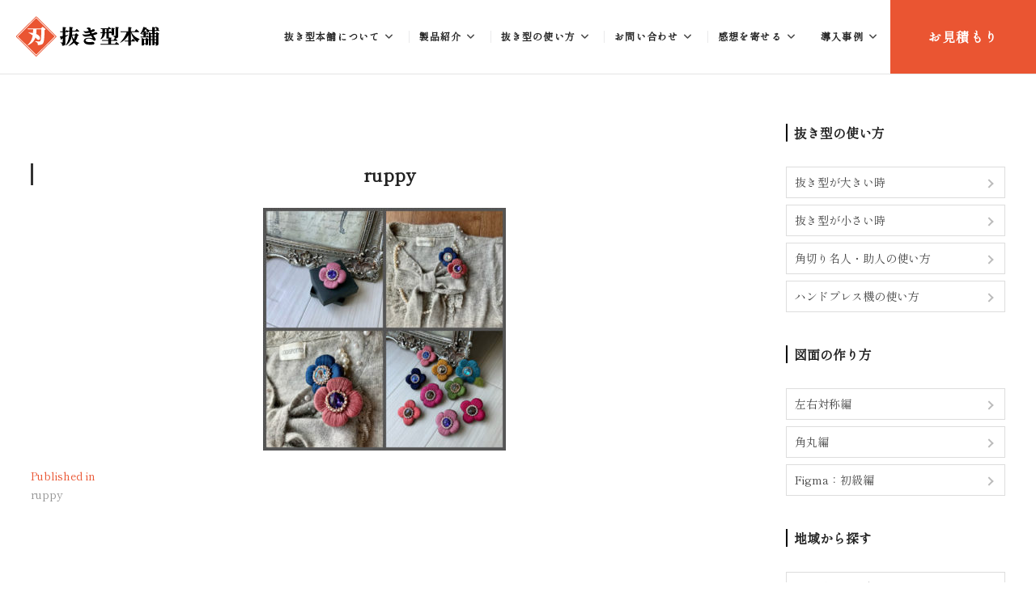

--- FILE ---
content_type: text/html; charset=UTF-8
request_url: https://www.nukigata.me/ruppy/ruppy-2/
body_size: 23226
content:
<!DOCTYPE html>
<html dir="ltr" lang="ja" prefix="og: https://ogp.me/ns#">
<head>
<meta charset="UTF-8" />
<meta name="viewport" content="width=device-width" />
<link rel="profile" href="http://gmpg.org/xfn/11" />
<link rel="preconnect" href="https://fonts.googleapis.com">
<link rel="preconnect" href="https://fonts.gstatic.com" crossorigin>
<link href="https://fonts.googleapis.com/css2?family=Shippori+Mincho&display=swap" rel="stylesheet">
<link rel="stylesheet" href="https://cdnjs.cloudflare.com/ajax/libs/font-awesome/6.4.0/css/all.min.css">
<title>ruppy｜革・ゴム・紙・布の金型なら抜き型本舗</title>
	<style>img:is([sizes="auto" i], [sizes^="auto," i]) { contain-intrinsic-size: 3000px 1500px }</style>
	
		<!-- All in One SEO 4.9.3 - aioseo.com -->
	<meta name="robots" content="max-image-preview:large" />
	<meta name="author" content="抜き型本舗"/>
	<link rel="canonical" href="https://www.nukigata.me/ruppy/ruppy-2/" />
	<meta name="generator" content="All in One SEO (AIOSEO) 4.9.3" />
		<meta property="og:locale" content="ja_JP" />
		<meta property="og:site_name" content="革・ゴム・紙・布の金型なら抜き型本舗 ｜ 抜き型本舗はクラフト作家様の作品づくりをお手伝いさせて頂きます。" />
		<meta property="og:type" content="article" />
		<meta property="og:title" content="ruppy｜革・ゴム・紙・布の金型なら抜き型本舗" />
		<meta property="og:url" content="https://www.nukigata.me/ruppy/ruppy-2/" />
		<meta property="og:image" content="https://www.nukigata.me/wp-content/uploads/2015/09/logo.png" />
		<meta property="og:image:secure_url" content="https://www.nukigata.me/wp-content/uploads/2015/09/logo.png" />
		<meta property="article:published_time" content="2022-01-28T02:18:52+00:00" />
		<meta property="article:modified_time" content="2022-01-28T02:18:52+00:00" />
		<meta name="twitter:card" content="summary" />
		<meta name="twitter:title" content="ruppy｜革・ゴム・紙・布の金型なら抜き型本舗" />
		<meta name="twitter:image" content="https://www.nukigata.me/wp-content/uploads/2015/09/logo.png" />
		<script type="application/ld+json" class="aioseo-schema">
			{"@context":"https:\/\/schema.org","@graph":[{"@type":"BreadcrumbList","@id":"https:\/\/www.nukigata.me\/ruppy\/ruppy-2\/#breadcrumblist","itemListElement":[{"@type":"ListItem","@id":"https:\/\/www.nukigata.me#listItem","position":1,"name":"\u30db\u30fc\u30e0","item":"https:\/\/www.nukigata.me","nextItem":{"@type":"ListItem","@id":"https:\/\/www.nukigata.me\/ruppy\/ruppy-2\/#listItem","name":"ruppy"}},{"@type":"ListItem","@id":"https:\/\/www.nukigata.me\/ruppy\/ruppy-2\/#listItem","position":2,"name":"ruppy","previousItem":{"@type":"ListItem","@id":"https:\/\/www.nukigata.me#listItem","name":"\u30db\u30fc\u30e0"}}]},{"@type":"ItemPage","@id":"https:\/\/www.nukigata.me\/ruppy\/ruppy-2\/#itempage","url":"https:\/\/www.nukigata.me\/ruppy\/ruppy-2\/","name":"ruppy\uff5c\u9769\u30fb\u30b4\u30e0\u30fb\u7d19\u30fb\u5e03\u306e\u91d1\u578b\u306a\u3089\u629c\u304d\u578b\u672c\u8217","inLanguage":"ja","isPartOf":{"@id":"https:\/\/www.nukigata.me\/#website"},"breadcrumb":{"@id":"https:\/\/www.nukigata.me\/ruppy\/ruppy-2\/#breadcrumblist"},"author":{"@id":"https:\/\/www.nukigata.me\/author\/marumi\/#author"},"creator":{"@id":"https:\/\/www.nukigata.me\/author\/marumi\/#author"},"datePublished":"2022-01-28T11:18:52+09:00","dateModified":"2022-01-28T11:18:52+09:00"},{"@type":"Organization","@id":"https:\/\/www.nukigata.me\/#organization","name":"\u629c\u304d\u578b\u672c\u8217","description":"\u629c\u304d\u578b\u672c\u8217\u306f\u30af\u30e9\u30d5\u30c8\u4f5c\u5bb6\u69d8\u306e\u4f5c\u54c1\u3065\u304f\u308a\u3092\u304a\u624b\u4f1d\u3044\u3055\u305b\u3066\u9802\u304d\u307e\u3059\u3002","url":"https:\/\/www.nukigata.me\/","telephone":"+81786853301","logo":{"@type":"ImageObject","url":"https:\/\/www.nukigata.me\/wp-content\/uploads\/2015\/09\/logo.png","@id":"https:\/\/www.nukigata.me\/ruppy\/ruppy-2\/#organizationLogo","width":177,"height":50},"image":{"@id":"https:\/\/www.nukigata.me\/ruppy\/ruppy-2\/#organizationLogo"}},{"@type":"Person","@id":"https:\/\/www.nukigata.me\/author\/marumi\/#author","url":"https:\/\/www.nukigata.me\/author\/marumi\/","name":"\u629c\u304d\u578b\u672c\u8217","image":{"@type":"ImageObject","@id":"https:\/\/www.nukigata.me\/ruppy\/ruppy-2\/#authorImage","url":"https:\/\/secure.gravatar.com\/avatar\/4d967c2ae8288e4e5ebbf3ccdf87b7fcbdd28bbebd91fce478c7b9140216d5ed?s=96&d=mm&r=g","width":96,"height":96,"caption":"\u629c\u304d\u578b\u672c\u8217"}},{"@type":"WebSite","@id":"https:\/\/www.nukigata.me\/#website","url":"https:\/\/www.nukigata.me\/","name":"\u9769\u30fb\u30b4\u30e0\u30fb\u7d19\u30fb\u5e03\u306e\u91d1\u578b\u306a\u3089\u629c\u304d\u578b\u672c\u8217","description":"\u629c\u304d\u578b\u672c\u8217\u306f\u30af\u30e9\u30d5\u30c8\u4f5c\u5bb6\u69d8\u306e\u4f5c\u54c1\u3065\u304f\u308a\u3092\u304a\u624b\u4f1d\u3044\u3055\u305b\u3066\u9802\u304d\u307e\u3059\u3002","inLanguage":"ja","publisher":{"@id":"https:\/\/www.nukigata.me\/#organization"}}]}
		</script>
		<!-- All in One SEO -->

<link rel="alternate" type="application/rss+xml" title="革・ゴム・紙・布の金型なら抜き型本舗 &raquo; フィード" href="https://www.nukigata.me/feed/" />
<link rel="alternate" type="application/rss+xml" title="革・ゴム・紙・布の金型なら抜き型本舗 &raquo; コメントフィード" href="https://www.nukigata.me/comments/feed/" />
		<!-- This site uses the Google Analytics by MonsterInsights plugin v9.11.1 - Using Analytics tracking - https://www.monsterinsights.com/ -->
							<script src="//www.googletagmanager.com/gtag/js?id=G-3JQYRLJC6E"  data-cfasync="false" data-wpfc-render="false" type="text/javascript" async></script>
			<script data-cfasync="false" data-wpfc-render="false" type="text/javascript">
				var mi_version = '9.11.1';
				var mi_track_user = true;
				var mi_no_track_reason = '';
								var MonsterInsightsDefaultLocations = {"page_location":"https:\/\/www.nukigata.me\/ruppy\/ruppy-2\/"};
								if ( typeof MonsterInsightsPrivacyGuardFilter === 'function' ) {
					var MonsterInsightsLocations = (typeof MonsterInsightsExcludeQuery === 'object') ? MonsterInsightsPrivacyGuardFilter( MonsterInsightsExcludeQuery ) : MonsterInsightsPrivacyGuardFilter( MonsterInsightsDefaultLocations );
				} else {
					var MonsterInsightsLocations = (typeof MonsterInsightsExcludeQuery === 'object') ? MonsterInsightsExcludeQuery : MonsterInsightsDefaultLocations;
				}

								var disableStrs = [
										'ga-disable-G-3JQYRLJC6E',
									];

				/* Function to detect opted out users */
				function __gtagTrackerIsOptedOut() {
					for (var index = 0; index < disableStrs.length; index++) {
						if (document.cookie.indexOf(disableStrs[index] + '=true') > -1) {
							return true;
						}
					}

					return false;
				}

				/* Disable tracking if the opt-out cookie exists. */
				if (__gtagTrackerIsOptedOut()) {
					for (var index = 0; index < disableStrs.length; index++) {
						window[disableStrs[index]] = true;
					}
				}

				/* Opt-out function */
				function __gtagTrackerOptout() {
					for (var index = 0; index < disableStrs.length; index++) {
						document.cookie = disableStrs[index] + '=true; expires=Thu, 31 Dec 2099 23:59:59 UTC; path=/';
						window[disableStrs[index]] = true;
					}
				}

				if ('undefined' === typeof gaOptout) {
					function gaOptout() {
						__gtagTrackerOptout();
					}
				}
								window.dataLayer = window.dataLayer || [];

				window.MonsterInsightsDualTracker = {
					helpers: {},
					trackers: {},
				};
				if (mi_track_user) {
					function __gtagDataLayer() {
						dataLayer.push(arguments);
					}

					function __gtagTracker(type, name, parameters) {
						if (!parameters) {
							parameters = {};
						}

						if (parameters.send_to) {
							__gtagDataLayer.apply(null, arguments);
							return;
						}

						if (type === 'event') {
														parameters.send_to = monsterinsights_frontend.v4_id;
							var hookName = name;
							if (typeof parameters['event_category'] !== 'undefined') {
								hookName = parameters['event_category'] + ':' + name;
							}

							if (typeof MonsterInsightsDualTracker.trackers[hookName] !== 'undefined') {
								MonsterInsightsDualTracker.trackers[hookName](parameters);
							} else {
								__gtagDataLayer('event', name, parameters);
							}
							
						} else {
							__gtagDataLayer.apply(null, arguments);
						}
					}

					__gtagTracker('js', new Date());
					__gtagTracker('set', {
						'developer_id.dZGIzZG': true,
											});
					if ( MonsterInsightsLocations.page_location ) {
						__gtagTracker('set', MonsterInsightsLocations);
					}
										__gtagTracker('config', 'G-3JQYRLJC6E', {"forceSSL":"true","link_attribution":"true"} );
										window.gtag = __gtagTracker;										(function () {
						/* https://developers.google.com/analytics/devguides/collection/analyticsjs/ */
						/* ga and __gaTracker compatibility shim. */
						var noopfn = function () {
							return null;
						};
						var newtracker = function () {
							return new Tracker();
						};
						var Tracker = function () {
							return null;
						};
						var p = Tracker.prototype;
						p.get = noopfn;
						p.set = noopfn;
						p.send = function () {
							var args = Array.prototype.slice.call(arguments);
							args.unshift('send');
							__gaTracker.apply(null, args);
						};
						var __gaTracker = function () {
							var len = arguments.length;
							if (len === 0) {
								return;
							}
							var f = arguments[len - 1];
							if (typeof f !== 'object' || f === null || typeof f.hitCallback !== 'function') {
								if ('send' === arguments[0]) {
									var hitConverted, hitObject = false, action;
									if ('event' === arguments[1]) {
										if ('undefined' !== typeof arguments[3]) {
											hitObject = {
												'eventAction': arguments[3],
												'eventCategory': arguments[2],
												'eventLabel': arguments[4],
												'value': arguments[5] ? arguments[5] : 1,
											}
										}
									}
									if ('pageview' === arguments[1]) {
										if ('undefined' !== typeof arguments[2]) {
											hitObject = {
												'eventAction': 'page_view',
												'page_path': arguments[2],
											}
										}
									}
									if (typeof arguments[2] === 'object') {
										hitObject = arguments[2];
									}
									if (typeof arguments[5] === 'object') {
										Object.assign(hitObject, arguments[5]);
									}
									if ('undefined' !== typeof arguments[1].hitType) {
										hitObject = arguments[1];
										if ('pageview' === hitObject.hitType) {
											hitObject.eventAction = 'page_view';
										}
									}
									if (hitObject) {
										action = 'timing' === arguments[1].hitType ? 'timing_complete' : hitObject.eventAction;
										hitConverted = mapArgs(hitObject);
										__gtagTracker('event', action, hitConverted);
									}
								}
								return;
							}

							function mapArgs(args) {
								var arg, hit = {};
								var gaMap = {
									'eventCategory': 'event_category',
									'eventAction': 'event_action',
									'eventLabel': 'event_label',
									'eventValue': 'event_value',
									'nonInteraction': 'non_interaction',
									'timingCategory': 'event_category',
									'timingVar': 'name',
									'timingValue': 'value',
									'timingLabel': 'event_label',
									'page': 'page_path',
									'location': 'page_location',
									'title': 'page_title',
									'referrer' : 'page_referrer',
								};
								for (arg in args) {
																		if (!(!args.hasOwnProperty(arg) || !gaMap.hasOwnProperty(arg))) {
										hit[gaMap[arg]] = args[arg];
									} else {
										hit[arg] = args[arg];
									}
								}
								return hit;
							}

							try {
								f.hitCallback();
							} catch (ex) {
							}
						};
						__gaTracker.create = newtracker;
						__gaTracker.getByName = newtracker;
						__gaTracker.getAll = function () {
							return [];
						};
						__gaTracker.remove = noopfn;
						__gaTracker.loaded = true;
						window['__gaTracker'] = __gaTracker;
					})();
									} else {
										console.log("");
					(function () {
						function __gtagTracker() {
							return null;
						}

						window['__gtagTracker'] = __gtagTracker;
						window['gtag'] = __gtagTracker;
					})();
									}
			</script>
							<!-- / Google Analytics by MonsterInsights -->
		<script type="text/javascript">
/* <![CDATA[ */
window._wpemojiSettings = {"baseUrl":"https:\/\/s.w.org\/images\/core\/emoji\/16.0.1\/72x72\/","ext":".png","svgUrl":"https:\/\/s.w.org\/images\/core\/emoji\/16.0.1\/svg\/","svgExt":".svg","source":{"concatemoji":"https:\/\/www.nukigata.me\/wp-includes\/js\/wp-emoji-release.min.js?ver=6.8.3"}};
/*! This file is auto-generated */
!function(s,n){var o,i,e;function c(e){try{var t={supportTests:e,timestamp:(new Date).valueOf()};sessionStorage.setItem(o,JSON.stringify(t))}catch(e){}}function p(e,t,n){e.clearRect(0,0,e.canvas.width,e.canvas.height),e.fillText(t,0,0);var t=new Uint32Array(e.getImageData(0,0,e.canvas.width,e.canvas.height).data),a=(e.clearRect(0,0,e.canvas.width,e.canvas.height),e.fillText(n,0,0),new Uint32Array(e.getImageData(0,0,e.canvas.width,e.canvas.height).data));return t.every(function(e,t){return e===a[t]})}function u(e,t){e.clearRect(0,0,e.canvas.width,e.canvas.height),e.fillText(t,0,0);for(var n=e.getImageData(16,16,1,1),a=0;a<n.data.length;a++)if(0!==n.data[a])return!1;return!0}function f(e,t,n,a){switch(t){case"flag":return n(e,"\ud83c\udff3\ufe0f\u200d\u26a7\ufe0f","\ud83c\udff3\ufe0f\u200b\u26a7\ufe0f")?!1:!n(e,"\ud83c\udde8\ud83c\uddf6","\ud83c\udde8\u200b\ud83c\uddf6")&&!n(e,"\ud83c\udff4\udb40\udc67\udb40\udc62\udb40\udc65\udb40\udc6e\udb40\udc67\udb40\udc7f","\ud83c\udff4\u200b\udb40\udc67\u200b\udb40\udc62\u200b\udb40\udc65\u200b\udb40\udc6e\u200b\udb40\udc67\u200b\udb40\udc7f");case"emoji":return!a(e,"\ud83e\udedf")}return!1}function g(e,t,n,a){var r="undefined"!=typeof WorkerGlobalScope&&self instanceof WorkerGlobalScope?new OffscreenCanvas(300,150):s.createElement("canvas"),o=r.getContext("2d",{willReadFrequently:!0}),i=(o.textBaseline="top",o.font="600 32px Arial",{});return e.forEach(function(e){i[e]=t(o,e,n,a)}),i}function t(e){var t=s.createElement("script");t.src=e,t.defer=!0,s.head.appendChild(t)}"undefined"!=typeof Promise&&(o="wpEmojiSettingsSupports",i=["flag","emoji"],n.supports={everything:!0,everythingExceptFlag:!0},e=new Promise(function(e){s.addEventListener("DOMContentLoaded",e,{once:!0})}),new Promise(function(t){var n=function(){try{var e=JSON.parse(sessionStorage.getItem(o));if("object"==typeof e&&"number"==typeof e.timestamp&&(new Date).valueOf()<e.timestamp+604800&&"object"==typeof e.supportTests)return e.supportTests}catch(e){}return null}();if(!n){if("undefined"!=typeof Worker&&"undefined"!=typeof OffscreenCanvas&&"undefined"!=typeof URL&&URL.createObjectURL&&"undefined"!=typeof Blob)try{var e="postMessage("+g.toString()+"("+[JSON.stringify(i),f.toString(),p.toString(),u.toString()].join(",")+"));",a=new Blob([e],{type:"text/javascript"}),r=new Worker(URL.createObjectURL(a),{name:"wpTestEmojiSupports"});return void(r.onmessage=function(e){c(n=e.data),r.terminate(),t(n)})}catch(e){}c(n=g(i,f,p,u))}t(n)}).then(function(e){for(var t in e)n.supports[t]=e[t],n.supports.everything=n.supports.everything&&n.supports[t],"flag"!==t&&(n.supports.everythingExceptFlag=n.supports.everythingExceptFlag&&n.supports[t]);n.supports.everythingExceptFlag=n.supports.everythingExceptFlag&&!n.supports.flag,n.DOMReady=!1,n.readyCallback=function(){n.DOMReady=!0}}).then(function(){return e}).then(function(){var e;n.supports.everything||(n.readyCallback(),(e=n.source||{}).concatemoji?t(e.concatemoji):e.wpemoji&&e.twemoji&&(t(e.twemoji),t(e.wpemoji)))}))}((window,document),window._wpemojiSettings);
/* ]]> */
</script>
<link rel='stylesheet' id='sbi_styles-css' href='https://www.nukigata.me/wp-content/plugins/instagram-feed/css/sbi-styles.min.css?ver=6.10.0' type='text/css' media='all' />
<style id='wp-emoji-styles-inline-css' type='text/css'>

	img.wp-smiley, img.emoji {
		display: inline !important;
		border: none !important;
		box-shadow: none !important;
		height: 1em !important;
		width: 1em !important;
		margin: 0 0.07em !important;
		vertical-align: -0.1em !important;
		background: none !important;
		padding: 0 !important;
	}
</style>
<link rel='stylesheet' id='wp-block-library-css' href='https://www.nukigata.me/wp-includes/css/dist/block-library/style.min.css?ver=6.8.3' type='text/css' media='all' />
<style id='classic-theme-styles-inline-css' type='text/css'>
/*! This file is auto-generated */
.wp-block-button__link{color:#fff;background-color:#32373c;border-radius:9999px;box-shadow:none;text-decoration:none;padding:calc(.667em + 2px) calc(1.333em + 2px);font-size:1.125em}.wp-block-file__button{background:#32373c;color:#fff;text-decoration:none}
</style>
<link rel='stylesheet' id='aioseo/css/src/vue/standalone/blocks/table-of-contents/global.scss-css' href='https://www.nukigata.me/wp-content/plugins/all-in-one-seo-pack/dist/Lite/assets/css/table-of-contents/global.e90f6d47.css?ver=4.9.3' type='text/css' media='all' />
<style id='global-styles-inline-css' type='text/css'>
:root{--wp--preset--aspect-ratio--square: 1;--wp--preset--aspect-ratio--4-3: 4/3;--wp--preset--aspect-ratio--3-4: 3/4;--wp--preset--aspect-ratio--3-2: 3/2;--wp--preset--aspect-ratio--2-3: 2/3;--wp--preset--aspect-ratio--16-9: 16/9;--wp--preset--aspect-ratio--9-16: 9/16;--wp--preset--color--black: #000000;--wp--preset--color--cyan-bluish-gray: #abb8c3;--wp--preset--color--white: #ffffff;--wp--preset--color--pale-pink: #f78da7;--wp--preset--color--vivid-red: #cf2e2e;--wp--preset--color--luminous-vivid-orange: #ff6900;--wp--preset--color--luminous-vivid-amber: #fcb900;--wp--preset--color--light-green-cyan: #7bdcb5;--wp--preset--color--vivid-green-cyan: #00d084;--wp--preset--color--pale-cyan-blue: #8ed1fc;--wp--preset--color--vivid-cyan-blue: #0693e3;--wp--preset--color--vivid-purple: #9b51e0;--wp--preset--gradient--vivid-cyan-blue-to-vivid-purple: linear-gradient(135deg,rgba(6,147,227,1) 0%,rgb(155,81,224) 100%);--wp--preset--gradient--light-green-cyan-to-vivid-green-cyan: linear-gradient(135deg,rgb(122,220,180) 0%,rgb(0,208,130) 100%);--wp--preset--gradient--luminous-vivid-amber-to-luminous-vivid-orange: linear-gradient(135deg,rgba(252,185,0,1) 0%,rgba(255,105,0,1) 100%);--wp--preset--gradient--luminous-vivid-orange-to-vivid-red: linear-gradient(135deg,rgba(255,105,0,1) 0%,rgb(207,46,46) 100%);--wp--preset--gradient--very-light-gray-to-cyan-bluish-gray: linear-gradient(135deg,rgb(238,238,238) 0%,rgb(169,184,195) 100%);--wp--preset--gradient--cool-to-warm-spectrum: linear-gradient(135deg,rgb(74,234,220) 0%,rgb(151,120,209) 20%,rgb(207,42,186) 40%,rgb(238,44,130) 60%,rgb(251,105,98) 80%,rgb(254,248,76) 100%);--wp--preset--gradient--blush-light-purple: linear-gradient(135deg,rgb(255,206,236) 0%,rgb(152,150,240) 100%);--wp--preset--gradient--blush-bordeaux: linear-gradient(135deg,rgb(254,205,165) 0%,rgb(254,45,45) 50%,rgb(107,0,62) 100%);--wp--preset--gradient--luminous-dusk: linear-gradient(135deg,rgb(255,203,112) 0%,rgb(199,81,192) 50%,rgb(65,88,208) 100%);--wp--preset--gradient--pale-ocean: linear-gradient(135deg,rgb(255,245,203) 0%,rgb(182,227,212) 50%,rgb(51,167,181) 100%);--wp--preset--gradient--electric-grass: linear-gradient(135deg,rgb(202,248,128) 0%,rgb(113,206,126) 100%);--wp--preset--gradient--midnight: linear-gradient(135deg,rgb(2,3,129) 0%,rgb(40,116,252) 100%);--wp--preset--font-size--small: 13px;--wp--preset--font-size--medium: 20px;--wp--preset--font-size--large: 36px;--wp--preset--font-size--x-large: 42px;--wp--preset--spacing--20: 0.44rem;--wp--preset--spacing--30: 0.67rem;--wp--preset--spacing--40: 1rem;--wp--preset--spacing--50: 1.5rem;--wp--preset--spacing--60: 2.25rem;--wp--preset--spacing--70: 3.38rem;--wp--preset--spacing--80: 5.06rem;--wp--preset--shadow--natural: 6px 6px 9px rgba(0, 0, 0, 0.2);--wp--preset--shadow--deep: 12px 12px 50px rgba(0, 0, 0, 0.4);--wp--preset--shadow--sharp: 6px 6px 0px rgba(0, 0, 0, 0.2);--wp--preset--shadow--outlined: 6px 6px 0px -3px rgba(255, 255, 255, 1), 6px 6px rgba(0, 0, 0, 1);--wp--preset--shadow--crisp: 6px 6px 0px rgba(0, 0, 0, 1);}:where(.is-layout-flex){gap: 0.5em;}:where(.is-layout-grid){gap: 0.5em;}body .is-layout-flex{display: flex;}.is-layout-flex{flex-wrap: wrap;align-items: center;}.is-layout-flex > :is(*, div){margin: 0;}body .is-layout-grid{display: grid;}.is-layout-grid > :is(*, div){margin: 0;}:where(.wp-block-columns.is-layout-flex){gap: 2em;}:where(.wp-block-columns.is-layout-grid){gap: 2em;}:where(.wp-block-post-template.is-layout-flex){gap: 1.25em;}:where(.wp-block-post-template.is-layout-grid){gap: 1.25em;}.has-black-color{color: var(--wp--preset--color--black) !important;}.has-cyan-bluish-gray-color{color: var(--wp--preset--color--cyan-bluish-gray) !important;}.has-white-color{color: var(--wp--preset--color--white) !important;}.has-pale-pink-color{color: var(--wp--preset--color--pale-pink) !important;}.has-vivid-red-color{color: var(--wp--preset--color--vivid-red) !important;}.has-luminous-vivid-orange-color{color: var(--wp--preset--color--luminous-vivid-orange) !important;}.has-luminous-vivid-amber-color{color: var(--wp--preset--color--luminous-vivid-amber) !important;}.has-light-green-cyan-color{color: var(--wp--preset--color--light-green-cyan) !important;}.has-vivid-green-cyan-color{color: var(--wp--preset--color--vivid-green-cyan) !important;}.has-pale-cyan-blue-color{color: var(--wp--preset--color--pale-cyan-blue) !important;}.has-vivid-cyan-blue-color{color: var(--wp--preset--color--vivid-cyan-blue) !important;}.has-vivid-purple-color{color: var(--wp--preset--color--vivid-purple) !important;}.has-black-background-color{background-color: var(--wp--preset--color--black) !important;}.has-cyan-bluish-gray-background-color{background-color: var(--wp--preset--color--cyan-bluish-gray) !important;}.has-white-background-color{background-color: var(--wp--preset--color--white) !important;}.has-pale-pink-background-color{background-color: var(--wp--preset--color--pale-pink) !important;}.has-vivid-red-background-color{background-color: var(--wp--preset--color--vivid-red) !important;}.has-luminous-vivid-orange-background-color{background-color: var(--wp--preset--color--luminous-vivid-orange) !important;}.has-luminous-vivid-amber-background-color{background-color: var(--wp--preset--color--luminous-vivid-amber) !important;}.has-light-green-cyan-background-color{background-color: var(--wp--preset--color--light-green-cyan) !important;}.has-vivid-green-cyan-background-color{background-color: var(--wp--preset--color--vivid-green-cyan) !important;}.has-pale-cyan-blue-background-color{background-color: var(--wp--preset--color--pale-cyan-blue) !important;}.has-vivid-cyan-blue-background-color{background-color: var(--wp--preset--color--vivid-cyan-blue) !important;}.has-vivid-purple-background-color{background-color: var(--wp--preset--color--vivid-purple) !important;}.has-black-border-color{border-color: var(--wp--preset--color--black) !important;}.has-cyan-bluish-gray-border-color{border-color: var(--wp--preset--color--cyan-bluish-gray) !important;}.has-white-border-color{border-color: var(--wp--preset--color--white) !important;}.has-pale-pink-border-color{border-color: var(--wp--preset--color--pale-pink) !important;}.has-vivid-red-border-color{border-color: var(--wp--preset--color--vivid-red) !important;}.has-luminous-vivid-orange-border-color{border-color: var(--wp--preset--color--luminous-vivid-orange) !important;}.has-luminous-vivid-amber-border-color{border-color: var(--wp--preset--color--luminous-vivid-amber) !important;}.has-light-green-cyan-border-color{border-color: var(--wp--preset--color--light-green-cyan) !important;}.has-vivid-green-cyan-border-color{border-color: var(--wp--preset--color--vivid-green-cyan) !important;}.has-pale-cyan-blue-border-color{border-color: var(--wp--preset--color--pale-cyan-blue) !important;}.has-vivid-cyan-blue-border-color{border-color: var(--wp--preset--color--vivid-cyan-blue) !important;}.has-vivid-purple-border-color{border-color: var(--wp--preset--color--vivid-purple) !important;}.has-vivid-cyan-blue-to-vivid-purple-gradient-background{background: var(--wp--preset--gradient--vivid-cyan-blue-to-vivid-purple) !important;}.has-light-green-cyan-to-vivid-green-cyan-gradient-background{background: var(--wp--preset--gradient--light-green-cyan-to-vivid-green-cyan) !important;}.has-luminous-vivid-amber-to-luminous-vivid-orange-gradient-background{background: var(--wp--preset--gradient--luminous-vivid-amber-to-luminous-vivid-orange) !important;}.has-luminous-vivid-orange-to-vivid-red-gradient-background{background: var(--wp--preset--gradient--luminous-vivid-orange-to-vivid-red) !important;}.has-very-light-gray-to-cyan-bluish-gray-gradient-background{background: var(--wp--preset--gradient--very-light-gray-to-cyan-bluish-gray) !important;}.has-cool-to-warm-spectrum-gradient-background{background: var(--wp--preset--gradient--cool-to-warm-spectrum) !important;}.has-blush-light-purple-gradient-background{background: var(--wp--preset--gradient--blush-light-purple) !important;}.has-blush-bordeaux-gradient-background{background: var(--wp--preset--gradient--blush-bordeaux) !important;}.has-luminous-dusk-gradient-background{background: var(--wp--preset--gradient--luminous-dusk) !important;}.has-pale-ocean-gradient-background{background: var(--wp--preset--gradient--pale-ocean) !important;}.has-electric-grass-gradient-background{background: var(--wp--preset--gradient--electric-grass) !important;}.has-midnight-gradient-background{background: var(--wp--preset--gradient--midnight) !important;}.has-small-font-size{font-size: var(--wp--preset--font-size--small) !important;}.has-medium-font-size{font-size: var(--wp--preset--font-size--medium) !important;}.has-large-font-size{font-size: var(--wp--preset--font-size--large) !important;}.has-x-large-font-size{font-size: var(--wp--preset--font-size--x-large) !important;}
:where(.wp-block-post-template.is-layout-flex){gap: 1.25em;}:where(.wp-block-post-template.is-layout-grid){gap: 1.25em;}
:where(.wp-block-columns.is-layout-flex){gap: 2em;}:where(.wp-block-columns.is-layout-grid){gap: 2em;}
:root :where(.wp-block-pullquote){font-size: 1.5em;line-height: 1.6;}
</style>
<link rel='stylesheet' id='base-item-list-css' href='https://www.nukigata.me/wp-content/plugins/base-item-list/assets/css/base-item-list.css?ver=6.8.3' type='text/css' media='all' />
<link rel='stylesheet' id='contact-form-7-css' href='https://www.nukigata.me/wp-content/plugins/contact-form-7/includes/css/styles.css?ver=6.1.4' type='text/css' media='all' />
<link rel='stylesheet' id='cf7msm_styles-css' href='https://www.nukigata.me/wp-content/plugins/contact-form-7-multi-step-module/resources/cf7msm.css?ver=4.5' type='text/css' media='all' />
<link rel='stylesheet' id='extension-style-css' href='https://www.nukigata.me/wp-content/themes/nukigatahompo/style.css?ver=6.8.3' type='text/css' media='all' />
<link rel='stylesheet' id='extension-font-icons-css' href='https://www.nukigata.me/wp-content/themes/nukigatahompo/assets/font-icons/css/all.min.css?ver=6.8.3' type='text/css' media='all' />
<link rel='stylesheet' id='extension-designs-css' href='https://www.nukigata.me/wp-content/themes/nukigatahompo/css/style-cd-1.css?ver=6.8.3' type='text/css' media='all' />
<style id='extension-designs-inline-css' type='text/css'>
#site-branding #site-title, #site-branding #site-description{
			clip: rect(1px, 1px, 1px, 1px);
			position: absolute;
		}
		#site-detail {
			padding: 0;
		}
</style>
<link rel='stylesheet' id='cf7cf-style-css' href='https://www.nukigata.me/wp-content/plugins/cf7-conditional-fields/style.css?ver=2.6.7' type='text/css' media='all' />
<link rel='stylesheet' id='extension-google-fonts-css' href='https://www.nukigata.me/wp-content/fonts/f5fcaf20ef51697d6c5046ba616ef828.css?ver=6.8.3' type='text/css' media='all' />
<script type="text/javascript" src="https://www.nukigata.me/wp-content/plugins/google-analytics-for-wordpress/assets/js/frontend-gtag.min.js?ver=9.11.1" id="monsterinsights-frontend-script-js" async="async" data-wp-strategy="async"></script>
<script data-cfasync="false" data-wpfc-render="false" type="text/javascript" id='monsterinsights-frontend-script-js-extra'>/* <![CDATA[ */
var monsterinsights_frontend = {"js_events_tracking":"true","download_extensions":"doc,pdf,ppt,zip,xls,docx,pptx,xlsx","inbound_paths":"[{\"path\":\"\\\/go\\\/\",\"label\":\"affiliate\"},{\"path\":\"\\\/recommend\\\/\",\"label\":\"affiliate\"}]","home_url":"https:\/\/www.nukigata.me","hash_tracking":"false","v4_id":"G-3JQYRLJC6E"};/* ]]> */
</script>
<script type="text/javascript" src="https://www.nukigata.me/wp-includes/js/jquery/jquery.min.js?ver=3.7.1" id="jquery-core-js"></script>
<script type="text/javascript" src="https://www.nukigata.me/wp-includes/js/jquery/jquery-migrate.min.js?ver=3.4.1" id="jquery-migrate-js"></script>
<!--[if lt IE 9]>
<script type="text/javascript" src="https://www.nukigata.me/wp-content/themes/nukigatahompo/js/html5.js?ver=3.7.3" id="html5-js"></script>
<![endif]-->
<link rel="https://api.w.org/" href="https://www.nukigata.me/wp-json/" /><link rel="alternate" title="JSON" type="application/json" href="https://www.nukigata.me/wp-json/wp/v2/media/7430" /><link rel="EditURI" type="application/rsd+xml" title="RSD" href="https://www.nukigata.me/xmlrpc.php?rsd" />
<meta name="generator" content="WordPress 6.8.3" />
<link rel='shortlink' href='https://www.nukigata.me/?p=7430' />
<link rel="alternate" title="oEmbed (JSON)" type="application/json+oembed" href="https://www.nukigata.me/wp-json/oembed/1.0/embed?url=https%3A%2F%2Fwww.nukigata.me%2Fruppy%2Fruppy-2%2F" />
<link rel="alternate" title="oEmbed (XML)" type="text/xml+oembed" href="https://www.nukigata.me/wp-json/oembed/1.0/embed?url=https%3A%2F%2Fwww.nukigata.me%2Fruppy%2Fruppy-2%2F&#038;format=xml" />
<link rel="apple-touch-icon" sizes="57x57" href="/wp-content/uploads/fbrfg/apple-touch-icon-57x57.png">
<link rel="apple-touch-icon" sizes="60x60" href="/wp-content/uploads/fbrfg/apple-touch-icon-60x60.png">
<link rel="icon" type="image/png" href="/wp-content/uploads/fbrfg/favicon-32x32.png" sizes="32x32">
<link rel="icon" type="image/png" href="/wp-content/uploads/fbrfg/favicon-16x16.png" sizes="16x16">
<link rel="manifest" href="/wp-content/uploads/fbrfg/manifest.json">
<link rel="mask-icon" href="/wp-content/uploads/fbrfg/safari-pinned-tab.svg" color="#5bbad5">
<link rel="shortcut icon" href="/wp-content/uploads/fbrfg/favicon.ico">
<meta name="msapplication-TileColor" content="#da532c">
<meta name="msapplication-config" content="/wp-content/uploads/fbrfg/browserconfig.xml">
<meta name="theme-color" content="#ffffff"><!-- Instagram Feed CSS -->
<style type="text/css">
#sbi_images {margin-bottom:10px;}
</style>
<script src="https://www.nukigata.me/wp-content/themes/nukigatahompo/js/jquery.readmore.js"></script>
</head>
<body class="attachment wp-singular attachment-template-default single single-attachment postid-7430 attachmentid-7430 attachment-jpeg wp-custom-logo wp-embed-responsive wp-theme-nukigatahompo  design-1">

<div id="page" class="site">
	<a class="skip-link screen-reader-text" href="#site-content-contain">Skip to content</a>
	<!-- Masthead ============================================= -->
	<header id="masthead" class="site-header" role="banner">
		<div class="header-wrap">
			<!-- Top Header============================================= -->
			<div class="top-header">
								<!-- Main Header============================================= -->
				<div class="main-header clearfix">
											<!-- Main Nav ============================================= -->
						<div id="sticky-header" class="clearfix">
							<div class="wrap">
								<div class="sticky-header-inner clearfix">

									<div id="site-branding" class="site-branding"><a href="https://www.nukigata.me/" class="custom-logo-link" rel="home"><img width="177" height="50" src="https://www.nukigata.me/wp-content/uploads/2015/09/logo.png" class="custom-logo" alt="革・ゴム・紙・布の金型なら抜き型本舗" decoding="async" /></a><div id="site-detail"> <h2 id="site-title"> 				<a href="https://www.nukigata.me/" title="革・ゴム・紙・布の金型なら抜き型本舗" rel="home"> 革・ゴム・紙・布の金型なら抜き型本舗 </a>
				 </h2> <!-- end .site-title --> 					<div id="site-description"> 抜き型本舗はクラフト作家様の作品づくりをお手伝いさせて頂きます。 </div> <!-- end #site-description -->
			
		</div></div>
									<nav id="site-navigation" class="main-navigation clearfix" role="navigation" aria-label="Main Menu">

										<button class="menu-toggle" aria-controls="primary-menu" aria-expanded="false" type="button">
											<span class="line-bar"></span>
									  	</button> <!-- end .menu-toggle -->

										<ul id="primary-menu" class="menu nav-menu"><li id="menu-item-20" class="menu-item menu-item-type-post_type menu-item-object-page menu-item-has-children menu-item-20"><a href="https://www.nukigata.me/about/">抜き型本舗について</a>
<ul class="sub-menu">
	<li id="menu-item-506" class="menu-item menu-item-type-post_type menu-item-object-page menu-item-506"><a href="https://www.nukigata.me/about/">抜き型本舗とは</a></li>
	<li id="menu-item-21" class="menu-item menu-item-type-post_type menu-item-object-page menu-item-21"><a href="https://www.nukigata.me/flow/">導入までの流れ</a></li>
	<li id="menu-item-22" class="menu-item menu-item-type-post_type menu-item-object-page menu-item-22"><a href="https://www.nukigata.me/faq/">よくある質問</a></li>
	<li id="menu-item-817" class="menu-item menu-item-type-post_type menu-item-object-page menu-item-817"><a href="https://www.nukigata.me/transcription/">原型について</a></li>
</ul>
</li>
<li id="menu-item-23" class="menu-item menu-item-type-post_type menu-item-object-page menu-item-has-children menu-item-23"><a href="https://www.nukigata.me/products/">製品紹介</a>
<ul class="sub-menu">
	<li id="menu-item-2416" class="menu-item menu-item-type-post_type menu-item-object-page menu-item-2416"><a href="https://www.nukigata.me/products/hand-press-machine/">ハンドプレス機</a></li>
	<li id="menu-item-450" class="menu-item menu-item-type-post_type menu-item-object-page menu-item-450"><a href="https://www.nukigata.me/products/craft-beginner-set/">抜き型初心者セット</a></li>
	<li id="menu-item-1231" class="menu-item menu-item-type-post_type menu-item-object-page menu-item-1231"><a href="https://www.nukigata.me/products/corner-cutter/">角切り名人・角切り助人</a></li>
	<li id="menu-item-17086" class="menu-item menu-item-type-post_type menu-item-object-page menu-item-17086"><a href="https://www.nukigata.me/products/cutting-board/">裁断板</a></li>
</ul>
</li>
<li id="menu-item-507" class="menu-item menu-item-type-post_type menu-item-object-page menu-item-has-children menu-item-507"><a href="https://www.nukigata.me/tips/vinyl-method/">抜き型の使い方</a>
<ul class="sub-menu">
	<li id="menu-item-508" class="menu-item menu-item-type-post_type menu-item-object-page menu-item-508"><a href="https://www.nukigata.me/tips/vinyl-method/">ビニ板打ち</a></li>
	<li id="menu-item-530" class="menu-item menu-item-type-post_type menu-item-object-page menu-item-530"><a href="https://www.nukigata.me/tips/grip-method/">グリップ棒打ち</a></li>
	<li id="menu-item-1232" class="menu-item menu-item-type-post_type menu-item-object-page menu-item-1232"><a href="https://www.nukigata.me/tips/corner-cutting/">角切り名人の使い方</a></li>
	<li id="menu-item-2459" class="menu-item menu-item-type-post_type menu-item-object-page menu-item-2459"><a href="https://www.nukigata.me/tips/hand-press-tips/">ハンドプレス機の使い方</a></li>
</ul>
</li>
<li id="menu-item-556" class="menu-item menu-item-type-post_type menu-item-object-page menu-item-has-children menu-item-556"><a href="https://www.nukigata.me/contact/">お問い合わせ</a>
<ul class="sub-menu">
	<li id="menu-item-1220" class="menu-item menu-item-type-post_type menu-item-object-page menu-item-1220"><a href="https://www.nukigata.me/simulator/">簡単お見積もり</a></li>
	<li id="menu-item-24" class="menu-item menu-item-type-post_type menu-item-object-page menu-item-24"><a href="https://www.nukigata.me/estimate/">お見積もり</a></li>
	<li id="menu-item-557" class="menu-item menu-item-type-post_type menu-item-object-page menu-item-557"><a href="https://www.nukigata.me/submit/">入稿</a></li>
	<li id="menu-item-558" class="menu-item menu-item-type-post_type menu-item-object-page menu-item-558"><a href="https://www.nukigata.me/contact/">ご相談</a></li>
</ul>
</li>
<li id="menu-item-8254" class="menu-item menu-item-type-post_type menu-item-object-page menu-item-has-children menu-item-8254"><a href="https://www.nukigata.me/review/nukigata/">感想を寄せる</a>
<ul class="sub-menu">
	<li id="menu-item-8255" class="menu-item menu-item-type-post_type menu-item-object-page menu-item-8255"><a href="https://www.nukigata.me/review/nukigata/">抜き型の感想</a></li>
	<li id="menu-item-8253" class="menu-item menu-item-type-post_type menu-item-object-page menu-item-8253"><a href="https://www.nukigata.me/review/hand-press-machine/">ハンドプレス機の感想</a></li>
</ul>
</li>
<li id="menu-item-65" class="menu-item menu-item-type-taxonomy menu-item-object-category menu-item-has-children menu-item-65"><a href="https://www.nukigata.me/category/example/">導入事例</a>
<ul class="sub-menu">
	<li id="menu-item-774" class="menu-item menu-item-type-taxonomy menu-item-object-category menu-item-774"><a href="https://www.nukigata.me/category/example/leather/">革</a></li>
	<li id="menu-item-775" class="menu-item menu-item-type-taxonomy menu-item-object-category menu-item-775"><a href="https://www.nukigata.me/category/example/felt/">不織布</a></li>
	<li id="menu-item-776" class="menu-item menu-item-type-taxonomy menu-item-object-category menu-item-776"><a href="https://www.nukigata.me/category/example/rubber/">ゴム</a></li>
	<li id="menu-item-10352" class="menu-item menu-item-type-taxonomy menu-item-object-category menu-item-10352"><a href="https://www.nukigata.me/category/example/paper/">紙</a></li>
	<li id="menu-item-10353" class="menu-item menu-item-type-taxonomy menu-item-object-category menu-item-10353"><a href="https://www.nukigata.me/category/example/sponge/">スポンジ</a></li>
</ul>
</li>
<li id="menu-item-17860" class="menu-item menu-item-type-post_type menu-item-object-page menu-item-17860"><a href="https://www.nukigata.me/estimate/">お見積もり</a></li>
</ul>									</nav> <!-- end #site-navigation -->
										<div class="header-right">
									<button type="button" class="show-menu-toggle">
								<span class="sn-text">Menu Button</span>
								<span class="bars"></span>
							</button>
				  								<div class="side-menu-wrap">
							<div class="side-menu">
						  		<button type="button" class="hide-menu-toggle">			
									<span class="bars"></span>
							  	</button>

								<div class="side-widget-tray"><section id="block-5" class="widget widget_block widget_media_image"><div class="wp-block-image">
<figure class="aligncenter size-full"><img decoding="async" width="177" height="50" src="https://www.nukigata.me/wp-content/uploads/2015/09/logo.png" alt="" class="wp-image-4"/></figure></div></section><section id="block-6" class="widget widget_block"><div class="mobile_est"><a href="/estimate/">お見積もり</a></div></section><section id="nav_menu-5" class="widget widget_nav_menu"><div class="menu-%e3%83%88%e3%83%83%e3%83%97%e3%83%a1%e3%83%8b%e3%83%a5%e3%83%bc-container"><ul id="menu-%e3%83%88%e3%83%83%e3%83%97%e3%83%a1%e3%83%8b%e3%83%a5%e3%83%bc-1" class="menu"><li class="menu-item menu-item-type-post_type menu-item-object-page menu-item-has-children menu-item-20"><a href="https://www.nukigata.me/about/">抜き型本舗について</a>
<ul class="sub-menu">
	<li class="menu-item menu-item-type-post_type menu-item-object-page menu-item-506"><a href="https://www.nukigata.me/about/">抜き型本舗とは</a></li>
	<li class="menu-item menu-item-type-post_type menu-item-object-page menu-item-21"><a href="https://www.nukigata.me/flow/">導入までの流れ</a></li>
	<li class="menu-item menu-item-type-post_type menu-item-object-page menu-item-22"><a href="https://www.nukigata.me/faq/">よくある質問</a></li>
	<li class="menu-item menu-item-type-post_type menu-item-object-page menu-item-817"><a href="https://www.nukigata.me/transcription/">原型について</a></li>
</ul>
</li>
<li class="menu-item menu-item-type-post_type menu-item-object-page menu-item-has-children menu-item-23"><a href="https://www.nukigata.me/products/">製品紹介</a>
<ul class="sub-menu">
	<li class="menu-item menu-item-type-post_type menu-item-object-page menu-item-2416"><a href="https://www.nukigata.me/products/hand-press-machine/">ハンドプレス機</a></li>
	<li class="menu-item menu-item-type-post_type menu-item-object-page menu-item-450"><a href="https://www.nukigata.me/products/craft-beginner-set/">抜き型初心者セット</a></li>
	<li class="menu-item menu-item-type-post_type menu-item-object-page menu-item-1231"><a href="https://www.nukigata.me/products/corner-cutter/">角切り名人・角切り助人</a></li>
	<li class="menu-item menu-item-type-post_type menu-item-object-page menu-item-17086"><a href="https://www.nukigata.me/products/cutting-board/">裁断板</a></li>
</ul>
</li>
<li class="menu-item menu-item-type-post_type menu-item-object-page menu-item-has-children menu-item-507"><a href="https://www.nukigata.me/tips/vinyl-method/">抜き型の使い方</a>
<ul class="sub-menu">
	<li class="menu-item menu-item-type-post_type menu-item-object-page menu-item-508"><a href="https://www.nukigata.me/tips/vinyl-method/">ビニ板打ち</a></li>
	<li class="menu-item menu-item-type-post_type menu-item-object-page menu-item-530"><a href="https://www.nukigata.me/tips/grip-method/">グリップ棒打ち</a></li>
	<li class="menu-item menu-item-type-post_type menu-item-object-page menu-item-1232"><a href="https://www.nukigata.me/tips/corner-cutting/">角切り名人の使い方</a></li>
	<li class="menu-item menu-item-type-post_type menu-item-object-page menu-item-2459"><a href="https://www.nukigata.me/tips/hand-press-tips/">ハンドプレス機の使い方</a></li>
</ul>
</li>
<li class="menu-item menu-item-type-post_type menu-item-object-page menu-item-has-children menu-item-556"><a href="https://www.nukigata.me/contact/">お問い合わせ</a>
<ul class="sub-menu">
	<li class="menu-item menu-item-type-post_type menu-item-object-page menu-item-1220"><a href="https://www.nukigata.me/simulator/">簡単お見積もり</a></li>
	<li class="menu-item menu-item-type-post_type menu-item-object-page menu-item-24"><a href="https://www.nukigata.me/estimate/">お見積もり</a></li>
	<li class="menu-item menu-item-type-post_type menu-item-object-page menu-item-557"><a href="https://www.nukigata.me/submit/">入稿</a></li>
	<li class="menu-item menu-item-type-post_type menu-item-object-page menu-item-558"><a href="https://www.nukigata.me/contact/">ご相談</a></li>
</ul>
</li>
<li class="menu-item menu-item-type-post_type menu-item-object-page menu-item-has-children menu-item-8254"><a href="https://www.nukigata.me/review/nukigata/">感想を寄せる</a>
<ul class="sub-menu">
	<li class="menu-item menu-item-type-post_type menu-item-object-page menu-item-8255"><a href="https://www.nukigata.me/review/nukigata/">抜き型の感想</a></li>
	<li class="menu-item menu-item-type-post_type menu-item-object-page menu-item-8253"><a href="https://www.nukigata.me/review/hand-press-machine/">ハンドプレス機の感想</a></li>
</ul>
</li>
<li class="menu-item menu-item-type-taxonomy menu-item-object-category menu-item-has-children menu-item-65"><a href="https://www.nukigata.me/category/example/">導入事例</a>
<ul class="sub-menu">
	<li class="menu-item menu-item-type-taxonomy menu-item-object-category menu-item-774"><a href="https://www.nukigata.me/category/example/leather/">革</a></li>
	<li class="menu-item menu-item-type-taxonomy menu-item-object-category menu-item-775"><a href="https://www.nukigata.me/category/example/felt/">不織布</a></li>
	<li class="menu-item menu-item-type-taxonomy menu-item-object-category menu-item-776"><a href="https://www.nukigata.me/category/example/rubber/">ゴム</a></li>
	<li class="menu-item menu-item-type-taxonomy menu-item-object-category menu-item-10352"><a href="https://www.nukigata.me/category/example/paper/">紙</a></li>
	<li class="menu-item menu-item-type-taxonomy menu-item-object-category menu-item-10353"><a href="https://www.nukigata.me/category/example/sponge/">スポンジ</a></li>
</ul>
</li>
<li class="menu-item menu-item-type-post_type menu-item-object-page menu-item-17860"><a href="https://www.nukigata.me/estimate/">お見積もり</a></li>
</ul></div></section></div> <!-- end .side-widget-tray -->							</div><!-- end .side-menu -->
						</div><!-- end .side-menu-wrap -->
							</div> <!-- end .header-right -->
								</div> <!-- end .sticky-header-inner -->
							</div> <!-- end .wrap -->
						</div> <!-- end #sticky-header -->
									</div> <!-- end .main-header -->
			</div> <!-- end .top-header -->

					</div> <!-- end .header-wrap -->
	</header> <!-- end #masthead -->
	<!-- Main Page Start ============================================= -->
	<div id="site-content-contain" class="site-content-contain"><div id="content" class="site-content">
	<div class="wrap">
		<div id="primary" class="content-area">
			<main id="main" class="site-main" role="main">
				<article id="post-7430" class="post-7430 attachment type-attachment status-inherit hentry">
										 <header class="entry-header">
						
							<div class="entry-meta">
								
									<span class="cat-links">

										
									</span> <!-- end .cat-links -->

															</div> <!-- end .entry-meta -->

						
						<h2 class="entry-title"> <a href="https://www.nukigata.me/ruppy/ruppy-2/" title="ruppy"> ruppy </a> </h2> <!-- end.entry-title -->
						
							<div class="entry-meta">
															</div> <!-- end .entry-meta -->
											</header><!-- end .entry-header -->

					<div class="entry-content">

						<p class="attachment"><a href='https://www.nukigata.me/wp-content/uploads/2022/01/ruppy.jpg'><img fetchpriority="high" decoding="async" width="300" height="300" src="https://www.nukigata.me/wp-content/uploads/2022/01/ruppy-300x300.jpg" class="attachment-medium size-medium" alt="" srcset="https://www.nukigata.me/wp-content/uploads/2022/01/ruppy-300x300.jpg 300w, https://www.nukigata.me/wp-content/uploads/2022/01/ruppy-150x150.jpg 150w, https://www.nukigata.me/wp-content/uploads/2022/01/ruppy-60x60.jpg 60w, https://www.nukigata.me/wp-content/uploads/2022/01/ruppy.jpg 500w" sizes="(max-width: 300px) 100vw, 300px" /></a></p>




<!-- ◇導入事例情報◇ -->




					</div><!-- end .entry-content -->
									</article><!-- end .post -->
				
	<nav class="navigation post-navigation" aria-label="投稿">
		<h2 class="screen-reader-text">投稿ナビゲーション</h2>
		<div class="nav-links"><div class="nav-previous"><a href="https://www.nukigata.me/ruppy/" rel="prev"><span class="meta-nav">Published in</span><span class="post-title">ruppy</span></a></div></div>
	</nav>
			</main><!-- end #main -->
		</div> <!-- end #primary -->
		
		<aside id="secondary" class="widget-area" role="complementary" aria-label="Secondary">
  
  <aside id="nav_menu-3" class="widget widget_nav_menu"><h2 class="widget-title">抜き型の使い方</h2><div class="menu-%e3%83%92%e3%83%b3%e3%83%88%e3%83%a1%e3%83%8b%e3%83%a5%e3%83%bc-container"><ul id="menu-%e3%83%92%e3%83%b3%e3%83%88%e3%83%a1%e3%83%8b%e3%83%a5%e3%83%bc" class="menu"><li id="menu-item-513" class="menu-item menu-item-type-post_type menu-item-object-page menu-item-513"><a href="https://www.nukigata.me/tips/vinyl-method/">抜き型が大きい時</a></li>
<li id="menu-item-529" class="menu-item menu-item-type-post_type menu-item-object-page menu-item-529"><a href="https://www.nukigata.me/tips/grip-method/">抜き型が小さい時</a></li>
<li id="menu-item-1234" class="menu-item menu-item-type-post_type menu-item-object-page menu-item-1234"><a href="https://www.nukigata.me/tips/corner-cutting/">角切り名人・助人の使い方</a></li>
<li id="menu-item-2460" class="menu-item menu-item-type-post_type menu-item-object-page menu-item-2460"><a href="https://www.nukigata.me/tips/hand-press-tips/">ハンドプレス機の使い方</a></li>
</ul></div></aside><aside id="nav_menu-4" class="widget widget_nav_menu"><h2 class="widget-title">図面の作り方</h2><div class="menu-%e5%9b%b3%e9%9d%a2%e3%81%ae%e4%bd%9c%e3%82%8a%e6%96%b9%e3%83%a1%e3%83%8b%e3%83%a5%e3%83%bc-container"><ul id="menu-%e5%9b%b3%e9%9d%a2%e3%81%ae%e4%bd%9c%e3%82%8a%e6%96%b9%e3%83%a1%e3%83%8b%e3%83%a5%e3%83%bc" class="menu"><li id="menu-item-5138" class="menu-item menu-item-type-post_type menu-item-object-page menu-item-5138"><a href="https://www.nukigata.me/drawing/symmetrical/">左右対称編</a></li>
<li id="menu-item-6269" class="menu-item menu-item-type-post_type menu-item-object-page menu-item-6269"><a href="https://www.nukigata.me/drawing/round-corner/">角丸編</a></li>
<li id="menu-item-8689" class="menu-item menu-item-type-post_type menu-item-object-page menu-item-8689"><a href="https://www.nukigata.me/drawing/figma-elementary/">Figma：初級編</a></li>
</ul></div></aside><aside id="taxonomy_list_widget-2" class="widget widget_taxonomy_list_widget"><h2 class="widget-title">地域から探す</h2><ul class="tlw-list" id="taxonomy_list_widget_list_2"><li><a href="https://www.nukigata.me/tag/tohoku/" rel="nofollow">北海道／東北 (5)</a></li><li><a href="https://www.nukigata.me/tag/kanto/" rel="nofollow">関東 (26)</a></li><li><a href="https://www.nukigata.me/tag/chubu/" rel="nofollow">中部 (6)</a></li><li><a href="https://www.nukigata.me/tag/kinki/" rel="nofollow">近畿 (15)</a></li><li><a href="https://www.nukigata.me/tag/chugoku/" rel="nofollow">中国／四国 (6)</a></li><li><a href="https://www.nukigata.me/tag/kyusyu/" rel="nofollow">九州／沖縄 (11)</a></li></ul><!-- .tlw-list --></aside>
</aside><!-- end #secondary -->
	</div><!-- end .wrap -->
</div><!-- end #content -->

		<!-- Footer Start ============================================= -->
		<footer id="colophon" class="site-footer" role="contentinfo">
			<div id="footer_contents" class="wrap">
				<div class="col3"><ul><li id="block-2" class="widget_block widget_media_image"><div class="wp-block-image">
<figure class="aligncenter size-full"><img loading="lazy" decoding="async" width="224" height="145" src="https://www.nukigata.me/wp-content/uploads/2015/10/logo_footer.png" alt="" class="wp-image-147"/></figure></div></li><li id="text-5" class="widget_text"><h3>住所</h3>			<div class="textwidget"><address class="address_style">〒653-0032<br />
兵庫県神戸市長田区苅藻通3-6-7</address>
</div>
		</li><li id="custom_html-7" class="widget_text widget_custom_html"><h3>お問い合わせ先</h3><div class="textwidget custom-html-widget"><address class="mail_style">info@nukigata.me</address></div></li><li id="custom_html-8" class="widget_text widget_custom_html"><h3>電話番号</h3><div class="textwidget custom-html-widget"><address class="tel_style">078-685-3301</address></div></li><li id="custom_html-9" class="widget_text widget_custom_html"><h3>FAX</h3><div class="textwidget custom-html-widget"><address class="tel_style">078-685-3302</address></div></li></ul></div>
				<div class="col3"><ul><li id="nav_menu-2" class="widget_nav_menu"><h3>メニュー</h3><div class="menu-%e3%82%b3%e3%83%b3%e3%83%86%e3%83%b3%e3%83%84%e3%83%a1%e3%83%8b%e3%83%a5%e3%83%bc-container"><ul id="menu-%e3%82%b3%e3%83%b3%e3%83%86%e3%83%b3%e3%83%84%e3%83%a1%e3%83%8b%e3%83%a5%e3%83%bc" class="menu"><li id="menu-item-27" class="menu-item menu-item-type-custom menu-item-object-custom menu-item-home menu-item-27"><a href="https://www.nukigata.me/">トップページ</a></li>
<li id="menu-item-28" class="menu-item menu-item-type-post_type menu-item-object-page menu-item-28"><a href="https://www.nukigata.me/about/">抜き型本舗について</a></li>
<li id="menu-item-29" class="menu-item menu-item-type-post_type menu-item-object-page menu-item-29"><a href="https://www.nukigata.me/flow/">導入までの流れ</a></li>
<li id="menu-item-30" class="menu-item menu-item-type-post_type menu-item-object-page menu-item-30"><a href="https://www.nukigata.me/faq/">よくある質問</a></li>
<li id="menu-item-31" class="menu-item menu-item-type-post_type menu-item-object-page menu-item-31"><a href="https://www.nukigata.me/products/">製品紹介</a></li>
<li id="menu-item-12753" class="menu-item menu-item-type-post_type menu-item-object-page menu-item-12753"><a href="https://www.nukigata.me/products/hand-press-machine/">ハンドプレス機</a></li>
<li id="menu-item-555" class="menu-item menu-item-type-post_type menu-item-object-page menu-item-555"><a href="https://www.nukigata.me/contact/">ご相談</a></li>
<li id="menu-item-1221" class="menu-item menu-item-type-post_type menu-item-object-page menu-item-1221"><a href="https://www.nukigata.me/simulator/">簡単お見積もり</a></li>
<li id="menu-item-32" class="menu-item menu-item-type-post_type menu-item-object-page menu-item-32"><a href="https://www.nukigata.me/estimate/">お見積もり</a></li>
<li id="menu-item-33" class="menu-item menu-item-type-post_type menu-item-object-page menu-item-33"><a href="https://www.nukigata.me/submit/">入稿</a></li>
<li id="menu-item-8206" class="menu-item menu-item-type-post_type menu-item-object-page menu-item-8206"><a href="https://www.nukigata.me/review/nukigata/">抜き型の感想</a></li>
<li id="menu-item-8205" class="menu-item menu-item-type-post_type menu-item-object-page menu-item-8205"><a href="https://www.nukigata.me/review/hand-press-machine/">ハンドプレス機の感想</a></li>
<li id="menu-item-2009" class="menu-item menu-item-type-custom menu-item-object-custom menu-item-2009"><a target="_blank" href="https://nukigata.thebase.in/">抜き型本舗アウトレット</a></li>
</ul></div></li></ul></div>
				<div class="col3"><ul><li id="custom_html-6" class="widget_text widget_custom_html"><h3>インスタグラム</h3><div class="textwidget custom-html-widget">
<div id="sb_instagram"  class="sbi sbi_mob_col_3 sbi_tab_col_3 sbi_col_3 sbi_disable_mobile" style="padding-bottom: 4px; width: 100%;"	 data-feedid="*1"  data-res="auto" data-cols="3" data-colsmobile="3" data-colstablet="3" data-num="12" data-nummobile="12" data-item-padding="2"	 data-shortcode-atts="{}"  data-postid="7430" data-locatornonce="7d06d0833d" data-imageaspectratio="1:1" data-sbi-flags="favorLocal">
	
	<div id="sbi_images"  style="gap: 4px;">
		<div class="sbi_item sbi_type_image sbi_new sbi_transition"
	id="sbi_18076616990070968" data-date="1756786057">
	<div class="sbi_photo_wrap">
		<a class="sbi_photo" href="https://www.instagram.com/p/DOFfuVfktAG/" target="_blank" rel="noopener nofollow"
			data-full-res="https://scontent-itm1-1.cdninstagram.com/v/t51.82787-15/540394321_18317575729215172_5729141799176472895_n.jpg?stp=dst-jpg_e35_tt6&#038;_nc_cat=100&#038;ccb=7-5&#038;_nc_sid=18de74&#038;efg=eyJlZmdfdGFnIjoiRkVFRC5iZXN0X2ltYWdlX3VybGdlbi5DMyJ9&#038;_nc_ohc=sAGBN7UQ8p8Q7kNvwEd3zkN&#038;_nc_oc=AdnD93ziuqVLGWdDu_qEj53SHCvDMAuheBTuVjifG90s8FY0TdYQz8SoNEnt6BAItgc&#038;_nc_zt=23&#038;_nc_ht=scontent-itm1-1.cdninstagram.com&#038;edm=AM6HXa8EAAAA&#038;_nc_gid=KT9ZtkQlF50UxXC6SV-g_Q&#038;oh=00_AfpD8-7W0_IQEK4N59WdKQHCL0EgbERQ4N7WOfxCTHYMTQ&#038;oe=697AC58D"
			data-img-src-set="{&quot;d&quot;:&quot;https:\/\/scontent-itm1-1.cdninstagram.com\/v\/t51.82787-15\/540394321_18317575729215172_5729141799176472895_n.jpg?stp=dst-jpg_e35_tt6&amp;_nc_cat=100&amp;ccb=7-5&amp;_nc_sid=18de74&amp;efg=eyJlZmdfdGFnIjoiRkVFRC5iZXN0X2ltYWdlX3VybGdlbi5DMyJ9&amp;_nc_ohc=sAGBN7UQ8p8Q7kNvwEd3zkN&amp;_nc_oc=AdnD93ziuqVLGWdDu_qEj53SHCvDMAuheBTuVjifG90s8FY0TdYQz8SoNEnt6BAItgc&amp;_nc_zt=23&amp;_nc_ht=scontent-itm1-1.cdninstagram.com&amp;edm=AM6HXa8EAAAA&amp;_nc_gid=KT9ZtkQlF50UxXC6SV-g_Q&amp;oh=00_AfpD8-7W0_IQEK4N59WdKQHCL0EgbERQ4N7WOfxCTHYMTQ&amp;oe=697AC58D&quot;,&quot;150&quot;:&quot;https:\/\/scontent-itm1-1.cdninstagram.com\/v\/t51.82787-15\/540394321_18317575729215172_5729141799176472895_n.jpg?stp=dst-jpg_e35_tt6&amp;_nc_cat=100&amp;ccb=7-5&amp;_nc_sid=18de74&amp;efg=eyJlZmdfdGFnIjoiRkVFRC5iZXN0X2ltYWdlX3VybGdlbi5DMyJ9&amp;_nc_ohc=sAGBN7UQ8p8Q7kNvwEd3zkN&amp;_nc_oc=AdnD93ziuqVLGWdDu_qEj53SHCvDMAuheBTuVjifG90s8FY0TdYQz8SoNEnt6BAItgc&amp;_nc_zt=23&amp;_nc_ht=scontent-itm1-1.cdninstagram.com&amp;edm=AM6HXa8EAAAA&amp;_nc_gid=KT9ZtkQlF50UxXC6SV-g_Q&amp;oh=00_AfpD8-7W0_IQEK4N59WdKQHCL0EgbERQ4N7WOfxCTHYMTQ&amp;oe=697AC58D&quot;,&quot;320&quot;:&quot;https:\/\/scontent-itm1-1.cdninstagram.com\/v\/t51.82787-15\/540394321_18317575729215172_5729141799176472895_n.jpg?stp=dst-jpg_e35_tt6&amp;_nc_cat=100&amp;ccb=7-5&amp;_nc_sid=18de74&amp;efg=eyJlZmdfdGFnIjoiRkVFRC5iZXN0X2ltYWdlX3VybGdlbi5DMyJ9&amp;_nc_ohc=sAGBN7UQ8p8Q7kNvwEd3zkN&amp;_nc_oc=AdnD93ziuqVLGWdDu_qEj53SHCvDMAuheBTuVjifG90s8FY0TdYQz8SoNEnt6BAItgc&amp;_nc_zt=23&amp;_nc_ht=scontent-itm1-1.cdninstagram.com&amp;edm=AM6HXa8EAAAA&amp;_nc_gid=KT9ZtkQlF50UxXC6SV-g_Q&amp;oh=00_AfpD8-7W0_IQEK4N59WdKQHCL0EgbERQ4N7WOfxCTHYMTQ&amp;oe=697AC58D&quot;,&quot;640&quot;:&quot;https:\/\/scontent-itm1-1.cdninstagram.com\/v\/t51.82787-15\/540394321_18317575729215172_5729141799176472895_n.jpg?stp=dst-jpg_e35_tt6&amp;_nc_cat=100&amp;ccb=7-5&amp;_nc_sid=18de74&amp;efg=eyJlZmdfdGFnIjoiRkVFRC5iZXN0X2ltYWdlX3VybGdlbi5DMyJ9&amp;_nc_ohc=sAGBN7UQ8p8Q7kNvwEd3zkN&amp;_nc_oc=AdnD93ziuqVLGWdDu_qEj53SHCvDMAuheBTuVjifG90s8FY0TdYQz8SoNEnt6BAItgc&amp;_nc_zt=23&amp;_nc_ht=scontent-itm1-1.cdninstagram.com&amp;edm=AM6HXa8EAAAA&amp;_nc_gid=KT9ZtkQlF50UxXC6SV-g_Q&amp;oh=00_AfpD8-7W0_IQEK4N59WdKQHCL0EgbERQ4N7WOfxCTHYMTQ&amp;oe=697AC58D&quot;}">
			<span class="sbi-screenreader">ハンドプレス機の販売が500台を越えたことを記念してキャンペーンを行います。
抜き型を10,000円</span>
									<img src="https://www.nukigata.me/wp-content/plugins/instagram-feed/img/placeholder.png" alt="ハンドプレス機の販売が500台を越えたことを記念してキャンペーンを行います。
抜き型を10,000円以上ご注文の方に裁断板もしくは角切り名人をプレゼントします。
この機会に抜き型をご注文ください。
詳しくはウェブサイトをご覧ください。

#抜き型本舗 #レザークラフト #ハンドプレス機 #コーナーカッター #レザーマン #レザークラフト教室 #革小物 #革製品 #革細工 #革雑貨 #革工房" aria-hidden="true">
		</a>
	</div>
</div><div class="sbi_item sbi_type_image sbi_new sbi_transition"
	id="sbi_18062326561873761" data-date="1745380973">
	<div class="sbi_photo_wrap">
		<a class="sbi_photo" href="https://www.instagram.com/p/DIxmQKFh4I5/" target="_blank" rel="noopener nofollow"
			data-full-res="https://scontent-itm1-1.cdninstagram.com/v/t51.75761-15/491459143_18303581083215172_2019337755246282267_n.jpg?stp=dst-jpg_e35_tt6&#038;_nc_cat=108&#038;ccb=7-5&#038;_nc_sid=18de74&#038;efg=eyJlZmdfdGFnIjoiRkVFRC5iZXN0X2ltYWdlX3VybGdlbi5DMyJ9&#038;_nc_ohc=BNA6hpTsFYwQ7kNvwH-Ka78&#038;_nc_oc=Adn8Z2M04lWICWiDwiuU0NXdmbg9yycwXZ9QF_AIn9n_IA6wAO9TleSsTU26mqj-LVg&#038;_nc_zt=23&#038;_nc_ht=scontent-itm1-1.cdninstagram.com&#038;edm=AM6HXa8EAAAA&#038;_nc_gid=KT9ZtkQlF50UxXC6SV-g_Q&#038;oh=00_AfqxdQgTAAIYyVbEQAr7pans2HFFsvAhU7F2MYO5mImEhQ&#038;oe=697AC147"
			data-img-src-set="{&quot;d&quot;:&quot;https:\/\/scontent-itm1-1.cdninstagram.com\/v\/t51.75761-15\/491459143_18303581083215172_2019337755246282267_n.jpg?stp=dst-jpg_e35_tt6&amp;_nc_cat=108&amp;ccb=7-5&amp;_nc_sid=18de74&amp;efg=eyJlZmdfdGFnIjoiRkVFRC5iZXN0X2ltYWdlX3VybGdlbi5DMyJ9&amp;_nc_ohc=BNA6hpTsFYwQ7kNvwH-Ka78&amp;_nc_oc=Adn8Z2M04lWICWiDwiuU0NXdmbg9yycwXZ9QF_AIn9n_IA6wAO9TleSsTU26mqj-LVg&amp;_nc_zt=23&amp;_nc_ht=scontent-itm1-1.cdninstagram.com&amp;edm=AM6HXa8EAAAA&amp;_nc_gid=KT9ZtkQlF50UxXC6SV-g_Q&amp;oh=00_AfqxdQgTAAIYyVbEQAr7pans2HFFsvAhU7F2MYO5mImEhQ&amp;oe=697AC147&quot;,&quot;150&quot;:&quot;https:\/\/scontent-itm1-1.cdninstagram.com\/v\/t51.75761-15\/491459143_18303581083215172_2019337755246282267_n.jpg?stp=dst-jpg_e35_tt6&amp;_nc_cat=108&amp;ccb=7-5&amp;_nc_sid=18de74&amp;efg=eyJlZmdfdGFnIjoiRkVFRC5iZXN0X2ltYWdlX3VybGdlbi5DMyJ9&amp;_nc_ohc=BNA6hpTsFYwQ7kNvwH-Ka78&amp;_nc_oc=Adn8Z2M04lWICWiDwiuU0NXdmbg9yycwXZ9QF_AIn9n_IA6wAO9TleSsTU26mqj-LVg&amp;_nc_zt=23&amp;_nc_ht=scontent-itm1-1.cdninstagram.com&amp;edm=AM6HXa8EAAAA&amp;_nc_gid=KT9ZtkQlF50UxXC6SV-g_Q&amp;oh=00_AfqxdQgTAAIYyVbEQAr7pans2HFFsvAhU7F2MYO5mImEhQ&amp;oe=697AC147&quot;,&quot;320&quot;:&quot;https:\/\/scontent-itm1-1.cdninstagram.com\/v\/t51.75761-15\/491459143_18303581083215172_2019337755246282267_n.jpg?stp=dst-jpg_e35_tt6&amp;_nc_cat=108&amp;ccb=7-5&amp;_nc_sid=18de74&amp;efg=eyJlZmdfdGFnIjoiRkVFRC5iZXN0X2ltYWdlX3VybGdlbi5DMyJ9&amp;_nc_ohc=BNA6hpTsFYwQ7kNvwH-Ka78&amp;_nc_oc=Adn8Z2M04lWICWiDwiuU0NXdmbg9yycwXZ9QF_AIn9n_IA6wAO9TleSsTU26mqj-LVg&amp;_nc_zt=23&amp;_nc_ht=scontent-itm1-1.cdninstagram.com&amp;edm=AM6HXa8EAAAA&amp;_nc_gid=KT9ZtkQlF50UxXC6SV-g_Q&amp;oh=00_AfqxdQgTAAIYyVbEQAr7pans2HFFsvAhU7F2MYO5mImEhQ&amp;oe=697AC147&quot;,&quot;640&quot;:&quot;https:\/\/scontent-itm1-1.cdninstagram.com\/v\/t51.75761-15\/491459143_18303581083215172_2019337755246282267_n.jpg?stp=dst-jpg_e35_tt6&amp;_nc_cat=108&amp;ccb=7-5&amp;_nc_sid=18de74&amp;efg=eyJlZmdfdGFnIjoiRkVFRC5iZXN0X2ltYWdlX3VybGdlbi5DMyJ9&amp;_nc_ohc=BNA6hpTsFYwQ7kNvwH-Ka78&amp;_nc_oc=Adn8Z2M04lWICWiDwiuU0NXdmbg9yycwXZ9QF_AIn9n_IA6wAO9TleSsTU26mqj-LVg&amp;_nc_zt=23&amp;_nc_ht=scontent-itm1-1.cdninstagram.com&amp;edm=AM6HXa8EAAAA&amp;_nc_gid=KT9ZtkQlF50UxXC6SV-g_Q&amp;oh=00_AfqxdQgTAAIYyVbEQAr7pans2HFFsvAhU7F2MYO5mImEhQ&amp;oe=697AC147&quot;}">
			<span class="sbi-screenreader">2025年5月の神戸市広報紙、開工神戸の紹介欄で弊社の写真が使われていました！
今回も5月16日17</span>
									<img src="https://www.nukigata.me/wp-content/plugins/instagram-feed/img/placeholder.png" alt="2025年5月の神戸市広報紙、開工神戸の紹介欄で弊社の写真が使われていました！
今回も5月16日17日に開催される開工神戸に参加します🏭
今回はワークショップも行います。

#抜き型本舗 #開工神戸 #開工神戸オープンファクトリー #神戸市広報紙5月号" aria-hidden="true">
		</a>
	</div>
</div><div class="sbi_item sbi_type_image sbi_new sbi_transition"
	id="sbi_18056389298122552" data-date="1742785661">
	<div class="sbi_photo_wrap">
		<a class="sbi_photo" href="https://www.instagram.com/p/DHkQFiahFIY/" target="_blank" rel="noopener nofollow"
			data-full-res="https://scontent-itm1-1.cdninstagram.com/v/t51.75761-15/485871336_18300586651215172_4842744950462552989_n.jpg?stp=dst-jpg_e35_tt6&#038;_nc_cat=103&#038;ccb=7-5&#038;_nc_sid=18de74&#038;efg=eyJlZmdfdGFnIjoiRkVFRC5iZXN0X2ltYWdlX3VybGdlbi5DMyJ9&#038;_nc_ohc=7m0QFsY2j8UQ7kNvwEKian_&#038;_nc_oc=AdnKIMvx8hgvYr9jd6P2oKfJhdYZVzJV6MaztR0u4bwYaQ63NhJJNmKlrcRaTIyF6HM&#038;_nc_zt=23&#038;_nc_ht=scontent-itm1-1.cdninstagram.com&#038;edm=AM6HXa8EAAAA&#038;_nc_gid=KT9ZtkQlF50UxXC6SV-g_Q&#038;oh=00_AfoCsK4La5LOiR2T46H__gLwWbhsxRYW16UEWheoNwI_lw&#038;oe=697AB52E"
			data-img-src-set="{&quot;d&quot;:&quot;https:\/\/scontent-itm1-1.cdninstagram.com\/v\/t51.75761-15\/485871336_18300586651215172_4842744950462552989_n.jpg?stp=dst-jpg_e35_tt6&amp;_nc_cat=103&amp;ccb=7-5&amp;_nc_sid=18de74&amp;efg=eyJlZmdfdGFnIjoiRkVFRC5iZXN0X2ltYWdlX3VybGdlbi5DMyJ9&amp;_nc_ohc=7m0QFsY2j8UQ7kNvwEKian_&amp;_nc_oc=AdnKIMvx8hgvYr9jd6P2oKfJhdYZVzJV6MaztR0u4bwYaQ63NhJJNmKlrcRaTIyF6HM&amp;_nc_zt=23&amp;_nc_ht=scontent-itm1-1.cdninstagram.com&amp;edm=AM6HXa8EAAAA&amp;_nc_gid=KT9ZtkQlF50UxXC6SV-g_Q&amp;oh=00_AfoCsK4La5LOiR2T46H__gLwWbhsxRYW16UEWheoNwI_lw&amp;oe=697AB52E&quot;,&quot;150&quot;:&quot;https:\/\/scontent-itm1-1.cdninstagram.com\/v\/t51.75761-15\/485871336_18300586651215172_4842744950462552989_n.jpg?stp=dst-jpg_e35_tt6&amp;_nc_cat=103&amp;ccb=7-5&amp;_nc_sid=18de74&amp;efg=eyJlZmdfdGFnIjoiRkVFRC5iZXN0X2ltYWdlX3VybGdlbi5DMyJ9&amp;_nc_ohc=7m0QFsY2j8UQ7kNvwEKian_&amp;_nc_oc=AdnKIMvx8hgvYr9jd6P2oKfJhdYZVzJV6MaztR0u4bwYaQ63NhJJNmKlrcRaTIyF6HM&amp;_nc_zt=23&amp;_nc_ht=scontent-itm1-1.cdninstagram.com&amp;edm=AM6HXa8EAAAA&amp;_nc_gid=KT9ZtkQlF50UxXC6SV-g_Q&amp;oh=00_AfoCsK4La5LOiR2T46H__gLwWbhsxRYW16UEWheoNwI_lw&amp;oe=697AB52E&quot;,&quot;320&quot;:&quot;https:\/\/scontent-itm1-1.cdninstagram.com\/v\/t51.75761-15\/485871336_18300586651215172_4842744950462552989_n.jpg?stp=dst-jpg_e35_tt6&amp;_nc_cat=103&amp;ccb=7-5&amp;_nc_sid=18de74&amp;efg=eyJlZmdfdGFnIjoiRkVFRC5iZXN0X2ltYWdlX3VybGdlbi5DMyJ9&amp;_nc_ohc=7m0QFsY2j8UQ7kNvwEKian_&amp;_nc_oc=AdnKIMvx8hgvYr9jd6P2oKfJhdYZVzJV6MaztR0u4bwYaQ63NhJJNmKlrcRaTIyF6HM&amp;_nc_zt=23&amp;_nc_ht=scontent-itm1-1.cdninstagram.com&amp;edm=AM6HXa8EAAAA&amp;_nc_gid=KT9ZtkQlF50UxXC6SV-g_Q&amp;oh=00_AfoCsK4La5LOiR2T46H__gLwWbhsxRYW16UEWheoNwI_lw&amp;oe=697AB52E&quot;,&quot;640&quot;:&quot;https:\/\/scontent-itm1-1.cdninstagram.com\/v\/t51.75761-15\/485871336_18300586651215172_4842744950462552989_n.jpg?stp=dst-jpg_e35_tt6&amp;_nc_cat=103&amp;ccb=7-5&amp;_nc_sid=18de74&amp;efg=eyJlZmdfdGFnIjoiRkVFRC5iZXN0X2ltYWdlX3VybGdlbi5DMyJ9&amp;_nc_ohc=7m0QFsY2j8UQ7kNvwEKian_&amp;_nc_oc=AdnKIMvx8hgvYr9jd6P2oKfJhdYZVzJV6MaztR0u4bwYaQ63NhJJNmKlrcRaTIyF6HM&amp;_nc_zt=23&amp;_nc_ht=scontent-itm1-1.cdninstagram.com&amp;edm=AM6HXa8EAAAA&amp;_nc_gid=KT9ZtkQlF50UxXC6SV-g_Q&amp;oh=00_AfoCsK4La5LOiR2T46H__gLwWbhsxRYW16UEWheoNwI_lw&amp;oe=697AB52E&quot;}">
			<span class="sbi-screenreader">最近、食品関係のお客様がとても増えています。

写真は韓国海苔ですが、蒟蒻や大根等の素材から加工品ま</span>
									<img src="https://www.nukigata.me/wp-content/plugins/instagram-feed/img/placeholder.png" alt="最近、食品関係のお客様がとても増えています。

写真は韓国海苔ですが、蒟蒻や大根等の素材から加工品まで色々な食べ物にご利用いただいています。
料理や商品がワンランクアップすること間違いなしですので飲食店様や食品メーカー様はご検討ください。

抜き型が使えるかどうかテストするために実際に使用する素材をお送りいただくとスムーズです😊

#抜き型本舗 #抜き型 #韓国海苔 #野菜抜き型 #野菜抜き型が無くて #キャラ弁好きな人と繋がりたい #キャラ弁抜き型 #オリジナル抜き型 #オリジナル抜き型作りたい #オリジナル抜き型クッキー #オリジナル抜き型製作" aria-hidden="true">
		</a>
	</div>
</div><div class="sbi_item sbi_type_video sbi_new sbi_transition"
	id="sbi_17907012423084918" data-date="1736823626">
	<div class="sbi_photo_wrap">
		<a class="sbi_photo" href="https://www.instagram.com/reel/DEyjjNXhCtJ/" target="_blank" rel="noopener nofollow"
			data-full-res="https://scontent-itm1-1.cdninstagram.com/v/t51.71878-15/473751251_1758526434711642_985027284484299327_n.jpg?stp=dst-jpg_e35_tt6&#038;_nc_cat=100&#038;ccb=7-5&#038;_nc_sid=18de74&#038;efg=eyJlZmdfdGFnIjoiQ0xJUFMuYmVzdF9pbWFnZV91cmxnZW4uQzMifQ%3D%3D&#038;_nc_ohc=H8TtvHWOwGMQ7kNvwH9Uvll&#038;_nc_oc=AdkUXZCvMhLZRFCHmtKXQ0ljlzB0FmMrRdMx-yK7edl_nVa9-hHY9b6jf_tcuqpSE2o&#038;_nc_zt=23&#038;_nc_ht=scontent-itm1-1.cdninstagram.com&#038;edm=AM6HXa8EAAAA&#038;_nc_gid=KT9ZtkQlF50UxXC6SV-g_Q&#038;oh=00_Afo7LnhLix-4NE1M5c-2oveFyl_l4BetsoaQ4ND-RIHGzQ&#038;oe=697AB3A4"
			data-img-src-set="{&quot;d&quot;:&quot;https:\/\/scontent-itm1-1.cdninstagram.com\/v\/t51.71878-15\/473751251_1758526434711642_985027284484299327_n.jpg?stp=dst-jpg_e35_tt6&amp;_nc_cat=100&amp;ccb=7-5&amp;_nc_sid=18de74&amp;efg=eyJlZmdfdGFnIjoiQ0xJUFMuYmVzdF9pbWFnZV91cmxnZW4uQzMifQ%3D%3D&amp;_nc_ohc=H8TtvHWOwGMQ7kNvwH9Uvll&amp;_nc_oc=AdkUXZCvMhLZRFCHmtKXQ0ljlzB0FmMrRdMx-yK7edl_nVa9-hHY9b6jf_tcuqpSE2o&amp;_nc_zt=23&amp;_nc_ht=scontent-itm1-1.cdninstagram.com&amp;edm=AM6HXa8EAAAA&amp;_nc_gid=KT9ZtkQlF50UxXC6SV-g_Q&amp;oh=00_Afo7LnhLix-4NE1M5c-2oveFyl_l4BetsoaQ4ND-RIHGzQ&amp;oe=697AB3A4&quot;,&quot;150&quot;:&quot;https:\/\/scontent-itm1-1.cdninstagram.com\/v\/t51.71878-15\/473751251_1758526434711642_985027284484299327_n.jpg?stp=dst-jpg_e35_tt6&amp;_nc_cat=100&amp;ccb=7-5&amp;_nc_sid=18de74&amp;efg=eyJlZmdfdGFnIjoiQ0xJUFMuYmVzdF9pbWFnZV91cmxnZW4uQzMifQ%3D%3D&amp;_nc_ohc=H8TtvHWOwGMQ7kNvwH9Uvll&amp;_nc_oc=AdkUXZCvMhLZRFCHmtKXQ0ljlzB0FmMrRdMx-yK7edl_nVa9-hHY9b6jf_tcuqpSE2o&amp;_nc_zt=23&amp;_nc_ht=scontent-itm1-1.cdninstagram.com&amp;edm=AM6HXa8EAAAA&amp;_nc_gid=KT9ZtkQlF50UxXC6SV-g_Q&amp;oh=00_Afo7LnhLix-4NE1M5c-2oveFyl_l4BetsoaQ4ND-RIHGzQ&amp;oe=697AB3A4&quot;,&quot;320&quot;:&quot;https:\/\/scontent-itm1-1.cdninstagram.com\/v\/t51.71878-15\/473751251_1758526434711642_985027284484299327_n.jpg?stp=dst-jpg_e35_tt6&amp;_nc_cat=100&amp;ccb=7-5&amp;_nc_sid=18de74&amp;efg=eyJlZmdfdGFnIjoiQ0xJUFMuYmVzdF9pbWFnZV91cmxnZW4uQzMifQ%3D%3D&amp;_nc_ohc=H8TtvHWOwGMQ7kNvwH9Uvll&amp;_nc_oc=AdkUXZCvMhLZRFCHmtKXQ0ljlzB0FmMrRdMx-yK7edl_nVa9-hHY9b6jf_tcuqpSE2o&amp;_nc_zt=23&amp;_nc_ht=scontent-itm1-1.cdninstagram.com&amp;edm=AM6HXa8EAAAA&amp;_nc_gid=KT9ZtkQlF50UxXC6SV-g_Q&amp;oh=00_Afo7LnhLix-4NE1M5c-2oveFyl_l4BetsoaQ4ND-RIHGzQ&amp;oe=697AB3A4&quot;,&quot;640&quot;:&quot;https:\/\/scontent-itm1-1.cdninstagram.com\/v\/t51.71878-15\/473751251_1758526434711642_985027284484299327_n.jpg?stp=dst-jpg_e35_tt6&amp;_nc_cat=100&amp;ccb=7-5&amp;_nc_sid=18de74&amp;efg=eyJlZmdfdGFnIjoiQ0xJUFMuYmVzdF9pbWFnZV91cmxnZW4uQzMifQ%3D%3D&amp;_nc_ohc=H8TtvHWOwGMQ7kNvwH9Uvll&amp;_nc_oc=AdkUXZCvMhLZRFCHmtKXQ0ljlzB0FmMrRdMx-yK7edl_nVa9-hHY9b6jf_tcuqpSE2o&amp;_nc_zt=23&amp;_nc_ht=scontent-itm1-1.cdninstagram.com&amp;edm=AM6HXa8EAAAA&amp;_nc_gid=KT9ZtkQlF50UxXC6SV-g_Q&amp;oh=00_Afo7LnhLix-4NE1M5c-2oveFyl_l4BetsoaQ4ND-RIHGzQ&amp;oe=697AB3A4&quot;}">
			<span class="sbi-screenreader">抜き型本舗では、ハンドプレス機の販売を行っています。
裁断作業が劇的に変化しますよ！
女性でも簡単に</span>
						<svg style="color: rgba(255,255,255,1)" class="svg-inline--fa fa-play fa-w-14 sbi_playbtn" aria-label="Play" aria-hidden="true" data-fa-processed="" data-prefix="fa" data-icon="play" role="presentation" xmlns="http://www.w3.org/2000/svg" viewBox="0 0 448 512"><path fill="currentColor" d="M424.4 214.7L72.4 6.6C43.8-10.3 0 6.1 0 47.9V464c0 37.5 40.7 60.1 72.4 41.3l352-208c31.4-18.5 31.5-64.1 0-82.6z"></path></svg>			<img src="https://www.nukigata.me/wp-content/plugins/instagram-feed/img/placeholder.png" alt="抜き型本舗では、ハンドプレス機の販売を行っています。
裁断作業が劇的に変化しますよ！
女性でも簡単に使えるのでご安心ください。

是非抜き型と一緒に導入ください🤗
詳細はホームページよりご確認ください。

#抜き型本舗 #レザークラフト #オーダーメイド #抜き型 #leathercraft #革 #レザー #diy #革小物 #ハンドプレス機 #ハンドプレス機欲しい" aria-hidden="true">
		</a>
	</div>
</div><div class="sbi_item sbi_type_carousel sbi_new sbi_transition"
	id="sbi_17886881067134907" data-date="1731548362">
	<div class="sbi_photo_wrap">
		<a class="sbi_photo" href="https://www.instagram.com/p/DCVWpBzBqiH/" target="_blank" rel="noopener nofollow"
			data-full-res="https://scontent-itm1-1.cdninstagram.com/v/t51.29350-15/466388920_570705415453287_4854628971608525082_n.jpg?stp=dst-jpg_e35_tt6&#038;_nc_cat=110&#038;ccb=7-5&#038;_nc_sid=18de74&#038;efg=eyJlZmdfdGFnIjoiQ0FST1VTRUxfSVRFTS5iZXN0X2ltYWdlX3VybGdlbi5DMyJ9&#038;_nc_ohc=cNSqueYr9QYQ7kNvwGonM2_&#038;_nc_oc=AdlktABxlB-NN5jk3fZifiovD7ya1UbJ9a-7xfYUIhNrh4gzZjxAvxmlXW_T9IWw5lM&#038;_nc_zt=23&#038;_nc_ht=scontent-itm1-1.cdninstagram.com&#038;edm=AM6HXa8EAAAA&#038;_nc_gid=KT9ZtkQlF50UxXC6SV-g_Q&#038;oh=00_Afph0Do25qiPGK6J1l-WL2kTVv19PD7j71MFGVYpgQ87vg&#038;oe=697AC2CF"
			data-img-src-set="{&quot;d&quot;:&quot;https:\/\/scontent-itm1-1.cdninstagram.com\/v\/t51.29350-15\/466388920_570705415453287_4854628971608525082_n.jpg?stp=dst-jpg_e35_tt6&amp;_nc_cat=110&amp;ccb=7-5&amp;_nc_sid=18de74&amp;efg=eyJlZmdfdGFnIjoiQ0FST1VTRUxfSVRFTS5iZXN0X2ltYWdlX3VybGdlbi5DMyJ9&amp;_nc_ohc=cNSqueYr9QYQ7kNvwGonM2_&amp;_nc_oc=AdlktABxlB-NN5jk3fZifiovD7ya1UbJ9a-7xfYUIhNrh4gzZjxAvxmlXW_T9IWw5lM&amp;_nc_zt=23&amp;_nc_ht=scontent-itm1-1.cdninstagram.com&amp;edm=AM6HXa8EAAAA&amp;_nc_gid=KT9ZtkQlF50UxXC6SV-g_Q&amp;oh=00_Afph0Do25qiPGK6J1l-WL2kTVv19PD7j71MFGVYpgQ87vg&amp;oe=697AC2CF&quot;,&quot;150&quot;:&quot;https:\/\/scontent-itm1-1.cdninstagram.com\/v\/t51.29350-15\/466388920_570705415453287_4854628971608525082_n.jpg?stp=dst-jpg_e35_tt6&amp;_nc_cat=110&amp;ccb=7-5&amp;_nc_sid=18de74&amp;efg=eyJlZmdfdGFnIjoiQ0FST1VTRUxfSVRFTS5iZXN0X2ltYWdlX3VybGdlbi5DMyJ9&amp;_nc_ohc=cNSqueYr9QYQ7kNvwGonM2_&amp;_nc_oc=AdlktABxlB-NN5jk3fZifiovD7ya1UbJ9a-7xfYUIhNrh4gzZjxAvxmlXW_T9IWw5lM&amp;_nc_zt=23&amp;_nc_ht=scontent-itm1-1.cdninstagram.com&amp;edm=AM6HXa8EAAAA&amp;_nc_gid=KT9ZtkQlF50UxXC6SV-g_Q&amp;oh=00_Afph0Do25qiPGK6J1l-WL2kTVv19PD7j71MFGVYpgQ87vg&amp;oe=697AC2CF&quot;,&quot;320&quot;:&quot;https:\/\/scontent-itm1-1.cdninstagram.com\/v\/t51.29350-15\/466388920_570705415453287_4854628971608525082_n.jpg?stp=dst-jpg_e35_tt6&amp;_nc_cat=110&amp;ccb=7-5&amp;_nc_sid=18de74&amp;efg=eyJlZmdfdGFnIjoiQ0FST1VTRUxfSVRFTS5iZXN0X2ltYWdlX3VybGdlbi5DMyJ9&amp;_nc_ohc=cNSqueYr9QYQ7kNvwGonM2_&amp;_nc_oc=AdlktABxlB-NN5jk3fZifiovD7ya1UbJ9a-7xfYUIhNrh4gzZjxAvxmlXW_T9IWw5lM&amp;_nc_zt=23&amp;_nc_ht=scontent-itm1-1.cdninstagram.com&amp;edm=AM6HXa8EAAAA&amp;_nc_gid=KT9ZtkQlF50UxXC6SV-g_Q&amp;oh=00_Afph0Do25qiPGK6J1l-WL2kTVv19PD7j71MFGVYpgQ87vg&amp;oe=697AC2CF&quot;,&quot;640&quot;:&quot;https:\/\/scontent-itm1-1.cdninstagram.com\/v\/t51.29350-15\/466388920_570705415453287_4854628971608525082_n.jpg?stp=dst-jpg_e35_tt6&amp;_nc_cat=110&amp;ccb=7-5&amp;_nc_sid=18de74&amp;efg=eyJlZmdfdGFnIjoiQ0FST1VTRUxfSVRFTS5iZXN0X2ltYWdlX3VybGdlbi5DMyJ9&amp;_nc_ohc=cNSqueYr9QYQ7kNvwGonM2_&amp;_nc_oc=AdlktABxlB-NN5jk3fZifiovD7ya1UbJ9a-7xfYUIhNrh4gzZjxAvxmlXW_T9IWw5lM&amp;_nc_zt=23&amp;_nc_ht=scontent-itm1-1.cdninstagram.com&amp;edm=AM6HXa8EAAAA&amp;_nc_gid=KT9ZtkQlF50UxXC6SV-g_Q&amp;oh=00_Afph0Do25qiPGK6J1l-WL2kTVv19PD7j71MFGVYpgQ87vg&amp;oe=697AC2CF&quot;}">
			<span class="sbi-screenreader">先週末は『開工神戸』にご参加いただき、誠にありがとうございました。
多くの方々にご来場いただき、また</span>
			<svg class="svg-inline--fa fa-clone fa-w-16 sbi_lightbox_carousel_icon" aria-hidden="true" aria-label="Clone" data-fa-proƒcessed="" data-prefix="far" data-icon="clone" role="img" xmlns="http://www.w3.org/2000/svg" viewBox="0 0 512 512">
                    <path fill="currentColor" d="M464 0H144c-26.51 0-48 21.49-48 48v48H48c-26.51 0-48 21.49-48 48v320c0 26.51 21.49 48 48 48h320c26.51 0 48-21.49 48-48v-48h48c26.51 0 48-21.49 48-48V48c0-26.51-21.49-48-48-48zM362 464H54a6 6 0 0 1-6-6V150a6 6 0 0 1 6-6h42v224c0 26.51 21.49 48 48 48h224v42a6 6 0 0 1-6 6zm96-96H150a6 6 0 0 1-6-6V54a6 6 0 0 1 6-6h308a6 6 0 0 1 6 6v308a6 6 0 0 1-6 6z"></path>
                </svg>						<img src="https://www.nukigata.me/wp-content/plugins/instagram-feed/img/placeholder.png" alt="先週末は『開工神戸』にご参加いただき、誠にありがとうございました。
多くの方々にご来場いただき、また、興味深くお話を聞いてくださり、大変光栄です。

ご参加いただいた皆様、ならびに関係者の皆様に心より感謝申し上げます。

最近、全国各地でオープンファクトリーイベントが増えてきていますので、ぜひお近くのイベントにも足を運んでみてください😊

#開工神戸 #開工神戸オープンファクトリー #オープンファクトリーイベント #抜き型本舗" aria-hidden="true">
		</a>
	</div>
</div><div class="sbi_item sbi_type_image sbi_new sbi_transition"
	id="sbi_18048372479309582" data-date="1730255696">
	<div class="sbi_photo_wrap">
		<a class="sbi_photo" href="https://www.instagram.com/p/DBu1E0Zhs6N/" target="_blank" rel="noopener nofollow"
			data-full-res="https://scontent-itm1-1.cdninstagram.com/v/t51.29350-15/465003276_1011106130786391_5849510370341874110_n.jpg?stp=dst-jpg_e35_tt6&#038;_nc_cat=103&#038;ccb=7-5&#038;_nc_sid=18de74&#038;efg=eyJlZmdfdGFnIjoiRkVFRC5iZXN0X2ltYWdlX3VybGdlbi5DMyJ9&#038;_nc_ohc=Bf48-oGaYKgQ7kNvwE8rlLu&#038;_nc_oc=AdmESuPYWEdfBuwnJiwRDEy4DpVYYPWcvLlE9P96rPftzMXKOEB6sePvz3geNOXVvdo&#038;_nc_zt=23&#038;_nc_ht=scontent-itm1-1.cdninstagram.com&#038;edm=AM6HXa8EAAAA&#038;_nc_gid=KT9ZtkQlF50UxXC6SV-g_Q&#038;oh=00_AfoSqm93VSMwAdzgqaIhoFNbXYfXAJOGGYyy0NpfyLRptQ&#038;oe=697ABB04"
			data-img-src-set="{&quot;d&quot;:&quot;https:\/\/scontent-itm1-1.cdninstagram.com\/v\/t51.29350-15\/465003276_1011106130786391_5849510370341874110_n.jpg?stp=dst-jpg_e35_tt6&amp;_nc_cat=103&amp;ccb=7-5&amp;_nc_sid=18de74&amp;efg=eyJlZmdfdGFnIjoiRkVFRC5iZXN0X2ltYWdlX3VybGdlbi5DMyJ9&amp;_nc_ohc=Bf48-oGaYKgQ7kNvwE8rlLu&amp;_nc_oc=AdmESuPYWEdfBuwnJiwRDEy4DpVYYPWcvLlE9P96rPftzMXKOEB6sePvz3geNOXVvdo&amp;_nc_zt=23&amp;_nc_ht=scontent-itm1-1.cdninstagram.com&amp;edm=AM6HXa8EAAAA&amp;_nc_gid=KT9ZtkQlF50UxXC6SV-g_Q&amp;oh=00_AfoSqm93VSMwAdzgqaIhoFNbXYfXAJOGGYyy0NpfyLRptQ&amp;oe=697ABB04&quot;,&quot;150&quot;:&quot;https:\/\/scontent-itm1-1.cdninstagram.com\/v\/t51.29350-15\/465003276_1011106130786391_5849510370341874110_n.jpg?stp=dst-jpg_e35_tt6&amp;_nc_cat=103&amp;ccb=7-5&amp;_nc_sid=18de74&amp;efg=eyJlZmdfdGFnIjoiRkVFRC5iZXN0X2ltYWdlX3VybGdlbi5DMyJ9&amp;_nc_ohc=Bf48-oGaYKgQ7kNvwE8rlLu&amp;_nc_oc=AdmESuPYWEdfBuwnJiwRDEy4DpVYYPWcvLlE9P96rPftzMXKOEB6sePvz3geNOXVvdo&amp;_nc_zt=23&amp;_nc_ht=scontent-itm1-1.cdninstagram.com&amp;edm=AM6HXa8EAAAA&amp;_nc_gid=KT9ZtkQlF50UxXC6SV-g_Q&amp;oh=00_AfoSqm93VSMwAdzgqaIhoFNbXYfXAJOGGYyy0NpfyLRptQ&amp;oe=697ABB04&quot;,&quot;320&quot;:&quot;https:\/\/scontent-itm1-1.cdninstagram.com\/v\/t51.29350-15\/465003276_1011106130786391_5849510370341874110_n.jpg?stp=dst-jpg_e35_tt6&amp;_nc_cat=103&amp;ccb=7-5&amp;_nc_sid=18de74&amp;efg=eyJlZmdfdGFnIjoiRkVFRC5iZXN0X2ltYWdlX3VybGdlbi5DMyJ9&amp;_nc_ohc=Bf48-oGaYKgQ7kNvwE8rlLu&amp;_nc_oc=AdmESuPYWEdfBuwnJiwRDEy4DpVYYPWcvLlE9P96rPftzMXKOEB6sePvz3geNOXVvdo&amp;_nc_zt=23&amp;_nc_ht=scontent-itm1-1.cdninstagram.com&amp;edm=AM6HXa8EAAAA&amp;_nc_gid=KT9ZtkQlF50UxXC6SV-g_Q&amp;oh=00_AfoSqm93VSMwAdzgqaIhoFNbXYfXAJOGGYyy0NpfyLRptQ&amp;oe=697ABB04&quot;,&quot;640&quot;:&quot;https:\/\/scontent-itm1-1.cdninstagram.com\/v\/t51.29350-15\/465003276_1011106130786391_5849510370341874110_n.jpg?stp=dst-jpg_e35_tt6&amp;_nc_cat=103&amp;ccb=7-5&amp;_nc_sid=18de74&amp;efg=eyJlZmdfdGFnIjoiRkVFRC5iZXN0X2ltYWdlX3VybGdlbi5DMyJ9&amp;_nc_ohc=Bf48-oGaYKgQ7kNvwE8rlLu&amp;_nc_oc=AdmESuPYWEdfBuwnJiwRDEy4DpVYYPWcvLlE9P96rPftzMXKOEB6sePvz3geNOXVvdo&amp;_nc_zt=23&amp;_nc_ht=scontent-itm1-1.cdninstagram.com&amp;edm=AM6HXa8EAAAA&amp;_nc_gid=KT9ZtkQlF50UxXC6SV-g_Q&amp;oh=00_AfoSqm93VSMwAdzgqaIhoFNbXYfXAJOGGYyy0NpfyLRptQ&amp;oe=697ABB04&quot;}">
			<span class="sbi-screenreader">11/08.09に開工神戸が開催されます。
普段は入ることができない工場に入れる貴重な機会になります</span>
									<img src="https://www.nukigata.me/wp-content/plugins/instagram-feed/img/placeholder.png" alt="11/08.09に開工神戸が開催されます。
普段は入ることができない工場に入れる貴重な機会になります。
是非ものづくりの現場を体験してください。
弊社は両日参加しますので、お時間のある方はお越しください。

#抜き型本舗 #開工神戸 #開工神戸オープンファクトリー" aria-hidden="true">
		</a>
	</div>
</div><div class="sbi_item sbi_type_image sbi_new sbi_transition"
	id="sbi_18010084874384343" data-date="1727318190">
	<div class="sbi_photo_wrap">
		<a class="sbi_photo" href="https://www.instagram.com/p/DAXSOjNTfVU/" target="_blank" rel="noopener nofollow"
			data-full-res="https://scontent-itm1-1.cdninstagram.com/v/t51.29350-15/461245738_1051542886578913_1741616993032737457_n.jpg?stp=dst-jpg_e35_tt6&#038;_nc_cat=106&#038;ccb=7-5&#038;_nc_sid=18de74&#038;efg=eyJlZmdfdGFnIjoiRkVFRC5iZXN0X2ltYWdlX3VybGdlbi5DMyJ9&#038;_nc_ohc=nKJmSEW3y38Q7kNvwF-iHRz&#038;_nc_oc=AdlF6YSuUaPE2gNsDHvI0i1KBjstzK_oH0Ac54KLeS8Z-CfOua-UTF_HvElTUgA8NcY&#038;_nc_zt=23&#038;_nc_ht=scontent-itm1-1.cdninstagram.com&#038;edm=AM6HXa8EAAAA&#038;_nc_gid=KT9ZtkQlF50UxXC6SV-g_Q&#038;oh=00_AfoJzFOGY6A2HWxLJIdm30UjOIHwYXMMRQVxNEmMAcVFhQ&#038;oe=697ADB03"
			data-img-src-set="{&quot;d&quot;:&quot;https:\/\/scontent-itm1-1.cdninstagram.com\/v\/t51.29350-15\/461245738_1051542886578913_1741616993032737457_n.jpg?stp=dst-jpg_e35_tt6&amp;_nc_cat=106&amp;ccb=7-5&amp;_nc_sid=18de74&amp;efg=eyJlZmdfdGFnIjoiRkVFRC5iZXN0X2ltYWdlX3VybGdlbi5DMyJ9&amp;_nc_ohc=nKJmSEW3y38Q7kNvwF-iHRz&amp;_nc_oc=AdlF6YSuUaPE2gNsDHvI0i1KBjstzK_oH0Ac54KLeS8Z-CfOua-UTF_HvElTUgA8NcY&amp;_nc_zt=23&amp;_nc_ht=scontent-itm1-1.cdninstagram.com&amp;edm=AM6HXa8EAAAA&amp;_nc_gid=KT9ZtkQlF50UxXC6SV-g_Q&amp;oh=00_AfoJzFOGY6A2HWxLJIdm30UjOIHwYXMMRQVxNEmMAcVFhQ&amp;oe=697ADB03&quot;,&quot;150&quot;:&quot;https:\/\/scontent-itm1-1.cdninstagram.com\/v\/t51.29350-15\/461245738_1051542886578913_1741616993032737457_n.jpg?stp=dst-jpg_e35_tt6&amp;_nc_cat=106&amp;ccb=7-5&amp;_nc_sid=18de74&amp;efg=eyJlZmdfdGFnIjoiRkVFRC5iZXN0X2ltYWdlX3VybGdlbi5DMyJ9&amp;_nc_ohc=nKJmSEW3y38Q7kNvwF-iHRz&amp;_nc_oc=AdlF6YSuUaPE2gNsDHvI0i1KBjstzK_oH0Ac54KLeS8Z-CfOua-UTF_HvElTUgA8NcY&amp;_nc_zt=23&amp;_nc_ht=scontent-itm1-1.cdninstagram.com&amp;edm=AM6HXa8EAAAA&amp;_nc_gid=KT9ZtkQlF50UxXC6SV-g_Q&amp;oh=00_AfoJzFOGY6A2HWxLJIdm30UjOIHwYXMMRQVxNEmMAcVFhQ&amp;oe=697ADB03&quot;,&quot;320&quot;:&quot;https:\/\/scontent-itm1-1.cdninstagram.com\/v\/t51.29350-15\/461245738_1051542886578913_1741616993032737457_n.jpg?stp=dst-jpg_e35_tt6&amp;_nc_cat=106&amp;ccb=7-5&amp;_nc_sid=18de74&amp;efg=eyJlZmdfdGFnIjoiRkVFRC5iZXN0X2ltYWdlX3VybGdlbi5DMyJ9&amp;_nc_ohc=nKJmSEW3y38Q7kNvwF-iHRz&amp;_nc_oc=AdlF6YSuUaPE2gNsDHvI0i1KBjstzK_oH0Ac54KLeS8Z-CfOua-UTF_HvElTUgA8NcY&amp;_nc_zt=23&amp;_nc_ht=scontent-itm1-1.cdninstagram.com&amp;edm=AM6HXa8EAAAA&amp;_nc_gid=KT9ZtkQlF50UxXC6SV-g_Q&amp;oh=00_AfoJzFOGY6A2HWxLJIdm30UjOIHwYXMMRQVxNEmMAcVFhQ&amp;oe=697ADB03&quot;,&quot;640&quot;:&quot;https:\/\/scontent-itm1-1.cdninstagram.com\/v\/t51.29350-15\/461245738_1051542886578913_1741616993032737457_n.jpg?stp=dst-jpg_e35_tt6&amp;_nc_cat=106&amp;ccb=7-5&amp;_nc_sid=18de74&amp;efg=eyJlZmdfdGFnIjoiRkVFRC5iZXN0X2ltYWdlX3VybGdlbi5DMyJ9&amp;_nc_ohc=nKJmSEW3y38Q7kNvwF-iHRz&amp;_nc_oc=AdlF6YSuUaPE2gNsDHvI0i1KBjstzK_oH0Ac54KLeS8Z-CfOua-UTF_HvElTUgA8NcY&amp;_nc_zt=23&amp;_nc_ht=scontent-itm1-1.cdninstagram.com&amp;edm=AM6HXa8EAAAA&amp;_nc_gid=KT9ZtkQlF50UxXC6SV-g_Q&amp;oh=00_AfoJzFOGY6A2HWxLJIdm30UjOIHwYXMMRQVxNEmMAcVFhQ&amp;oe=697ADB03&quot;}">
			<span class="sbi-screenreader">3種類のアルファベットの抜き型を販売しました。
抜き型本舗アウトレットよりお買い求めください。
他の</span>
									<img src="https://www.nukigata.me/wp-content/plugins/instagram-feed/img/placeholder.png" alt="3種類のアルファベットの抜き型を販売しました。
抜き型本舗アウトレットよりお買い求めください。
他のアルファベットも製作可能ですのでお気軽にお問い合わせください😊

#抜き型本舗 #革 #レザー #革小物 #レザークラフト #leathercraft #抜き型 #オーダーメイド #DIY #アルファベット #アルファベットキーホルダー #イニシャルキーホルダー" aria-hidden="true">
		</a>
	</div>
</div><div class="sbi_item sbi_type_video sbi_new sbi_transition"
	id="sbi_18050463514825138" data-date="1722571406">
	<div class="sbi_photo_wrap">
		<a class="sbi_photo" href="https://www.instagram.com/reel/C-JzwdfRzz7/" target="_blank" rel="noopener nofollow"
			data-full-res="https://scontent-itm1-1.cdninstagram.com/v/t51.71878-15/503313224_1331894291235635_6311580072159522237_n.jpg?stp=dst-jpg_e35_tt6&#038;_nc_cat=101&#038;ccb=7-5&#038;_nc_sid=18de74&#038;efg=eyJlZmdfdGFnIjoiQ0xJUFMuYmVzdF9pbWFnZV91cmxnZW4uQzMifQ%3D%3D&#038;_nc_ohc=tcCJKC0gx-8Q7kNvwEyQi_C&#038;_nc_oc=AdmDO0LNelE6DaWBUBJ0mpdQVOoX02myO3NiFP-9ct85E4aQUyKwXkwVtdEUSJ197KE&#038;_nc_zt=23&#038;_nc_ht=scontent-itm1-1.cdninstagram.com&#038;edm=AM6HXa8EAAAA&#038;_nc_gid=KT9ZtkQlF50UxXC6SV-g_Q&#038;oh=00_Afr_gPeDs0JhaT74ikc2kUFCKxM_-Za9YUbCqAcAwKMXlg&#038;oe=697AAC76"
			data-img-src-set="{&quot;d&quot;:&quot;https:\/\/scontent-itm1-1.cdninstagram.com\/v\/t51.71878-15\/503313224_1331894291235635_6311580072159522237_n.jpg?stp=dst-jpg_e35_tt6&amp;_nc_cat=101&amp;ccb=7-5&amp;_nc_sid=18de74&amp;efg=eyJlZmdfdGFnIjoiQ0xJUFMuYmVzdF9pbWFnZV91cmxnZW4uQzMifQ%3D%3D&amp;_nc_ohc=tcCJKC0gx-8Q7kNvwEyQi_C&amp;_nc_oc=AdmDO0LNelE6DaWBUBJ0mpdQVOoX02myO3NiFP-9ct85E4aQUyKwXkwVtdEUSJ197KE&amp;_nc_zt=23&amp;_nc_ht=scontent-itm1-1.cdninstagram.com&amp;edm=AM6HXa8EAAAA&amp;_nc_gid=KT9ZtkQlF50UxXC6SV-g_Q&amp;oh=00_Afr_gPeDs0JhaT74ikc2kUFCKxM_-Za9YUbCqAcAwKMXlg&amp;oe=697AAC76&quot;,&quot;150&quot;:&quot;https:\/\/scontent-itm1-1.cdninstagram.com\/v\/t51.71878-15\/503313224_1331894291235635_6311580072159522237_n.jpg?stp=dst-jpg_e35_tt6&amp;_nc_cat=101&amp;ccb=7-5&amp;_nc_sid=18de74&amp;efg=eyJlZmdfdGFnIjoiQ0xJUFMuYmVzdF9pbWFnZV91cmxnZW4uQzMifQ%3D%3D&amp;_nc_ohc=tcCJKC0gx-8Q7kNvwEyQi_C&amp;_nc_oc=AdmDO0LNelE6DaWBUBJ0mpdQVOoX02myO3NiFP-9ct85E4aQUyKwXkwVtdEUSJ197KE&amp;_nc_zt=23&amp;_nc_ht=scontent-itm1-1.cdninstagram.com&amp;edm=AM6HXa8EAAAA&amp;_nc_gid=KT9ZtkQlF50UxXC6SV-g_Q&amp;oh=00_Afr_gPeDs0JhaT74ikc2kUFCKxM_-Za9YUbCqAcAwKMXlg&amp;oe=697AAC76&quot;,&quot;320&quot;:&quot;https:\/\/scontent-itm1-1.cdninstagram.com\/v\/t51.71878-15\/503313224_1331894291235635_6311580072159522237_n.jpg?stp=dst-jpg_e35_tt6&amp;_nc_cat=101&amp;ccb=7-5&amp;_nc_sid=18de74&amp;efg=eyJlZmdfdGFnIjoiQ0xJUFMuYmVzdF9pbWFnZV91cmxnZW4uQzMifQ%3D%3D&amp;_nc_ohc=tcCJKC0gx-8Q7kNvwEyQi_C&amp;_nc_oc=AdmDO0LNelE6DaWBUBJ0mpdQVOoX02myO3NiFP-9ct85E4aQUyKwXkwVtdEUSJ197KE&amp;_nc_zt=23&amp;_nc_ht=scontent-itm1-1.cdninstagram.com&amp;edm=AM6HXa8EAAAA&amp;_nc_gid=KT9ZtkQlF50UxXC6SV-g_Q&amp;oh=00_Afr_gPeDs0JhaT74ikc2kUFCKxM_-Za9YUbCqAcAwKMXlg&amp;oe=697AAC76&quot;,&quot;640&quot;:&quot;https:\/\/scontent-itm1-1.cdninstagram.com\/v\/t51.71878-15\/503313224_1331894291235635_6311580072159522237_n.jpg?stp=dst-jpg_e35_tt6&amp;_nc_cat=101&amp;ccb=7-5&amp;_nc_sid=18de74&amp;efg=eyJlZmdfdGFnIjoiQ0xJUFMuYmVzdF9pbWFnZV91cmxnZW4uQzMifQ%3D%3D&amp;_nc_ohc=tcCJKC0gx-8Q7kNvwEyQi_C&amp;_nc_oc=AdmDO0LNelE6DaWBUBJ0mpdQVOoX02myO3NiFP-9ct85E4aQUyKwXkwVtdEUSJ197KE&amp;_nc_zt=23&amp;_nc_ht=scontent-itm1-1.cdninstagram.com&amp;edm=AM6HXa8EAAAA&amp;_nc_gid=KT9ZtkQlF50UxXC6SV-g_Q&amp;oh=00_Afr_gPeDs0JhaT74ikc2kUFCKxM_-Za9YUbCqAcAwKMXlg&amp;oe=697AAC76&quot;}">
			<span class="sbi-screenreader">神戸市新長田南エリアにある空き家や空き店舗を活用し、地域の賑わいづくりにつながる事業を募集する『シタ</span>
						<svg style="color: rgba(255,255,255,1)" class="svg-inline--fa fa-play fa-w-14 sbi_playbtn" aria-label="Play" aria-hidden="true" data-fa-processed="" data-prefix="fa" data-icon="play" role="presentation" xmlns="http://www.w3.org/2000/svg" viewBox="0 0 448 512"><path fill="currentColor" d="M424.4 214.7L72.4 6.6C43.8-10.3 0 6.1 0 47.9V464c0 37.5 40.7 60.1 72.4 41.3l352-208c31.4-18.5 31.5-64.1 0-82.6z"></path></svg>			<img src="https://www.nukigata.me/wp-content/plugins/instagram-feed/img/placeholder.png" alt="神戸市新長田南エリアにある空き家や空き店舗を活用し、地域の賑わいづくりにつながる事業を募集する『シタマチスタートアッププロジェクト』が2024年6月から始まっています。
そのPR用動画で取材していただきましたので一部を紹介します。

長田は職人の街で、ものづくりで不可能なことはないのではないかという程、様々な技術が揃っています。
そんな長田で起業をお考えの方は応募してみてください。

また、なにかお困りのことがある場合はお気軽にご相談ください。
抜き型本舗が解決できなくても職人を紹介できるかもしれません。

長田に若い人が増えて街が活気づくことを願っています。

#抜き型本舗 #レザークラフト #leathercraft #抜き型 #オーダーメイド #ものづくり #神戸 #長田 #新長田 #シタマチスタートアップ" aria-hidden="true">
		</a>
	</div>
</div><div class="sbi_item sbi_type_image sbi_new sbi_transition"
	id="sbi_17952475457800419" data-date="1720068882">
	<div class="sbi_photo_wrap">
		<a class="sbi_photo" href="https://www.instagram.com/p/C8_PRNSyOec/" target="_blank" rel="noopener nofollow"
			data-full-res="https://scontent-itm1-1.cdninstagram.com/v/t51.29350-15/449722670_824401399350441_6972810804193996129_n.jpg?stp=dst-jpg_e35_tt6&#038;_nc_cat=109&#038;ccb=7-5&#038;_nc_sid=18de74&#038;efg=eyJlZmdfdGFnIjoiRkVFRC5iZXN0X2ltYWdlX3VybGdlbi5DMyJ9&#038;_nc_ohc=_tWCxTNW8-UQ7kNvwHxP9y_&#038;_nc_oc=AdlAUd_RX3AeoI7by_-VSk1yuGznOYX4Jt6S94jV8nldbzEbL5PCRgvOkGjNEGSL8mw&#038;_nc_zt=23&#038;_nc_ht=scontent-itm1-1.cdninstagram.com&#038;edm=AM6HXa8EAAAA&#038;_nc_gid=KT9ZtkQlF50UxXC6SV-g_Q&#038;oh=00_Afr7cRSwDaDHem_mU4higL0fnnByc4vLDEYxXtqDrNPdlQ&#038;oe=697AB2A8"
			data-img-src-set="{&quot;d&quot;:&quot;https:\/\/scontent-itm1-1.cdninstagram.com\/v\/t51.29350-15\/449722670_824401399350441_6972810804193996129_n.jpg?stp=dst-jpg_e35_tt6&amp;_nc_cat=109&amp;ccb=7-5&amp;_nc_sid=18de74&amp;efg=eyJlZmdfdGFnIjoiRkVFRC5iZXN0X2ltYWdlX3VybGdlbi5DMyJ9&amp;_nc_ohc=_tWCxTNW8-UQ7kNvwHxP9y_&amp;_nc_oc=AdlAUd_RX3AeoI7by_-VSk1yuGznOYX4Jt6S94jV8nldbzEbL5PCRgvOkGjNEGSL8mw&amp;_nc_zt=23&amp;_nc_ht=scontent-itm1-1.cdninstagram.com&amp;edm=AM6HXa8EAAAA&amp;_nc_gid=KT9ZtkQlF50UxXC6SV-g_Q&amp;oh=00_Afr7cRSwDaDHem_mU4higL0fnnByc4vLDEYxXtqDrNPdlQ&amp;oe=697AB2A8&quot;,&quot;150&quot;:&quot;https:\/\/scontent-itm1-1.cdninstagram.com\/v\/t51.29350-15\/449722670_824401399350441_6972810804193996129_n.jpg?stp=dst-jpg_e35_tt6&amp;_nc_cat=109&amp;ccb=7-5&amp;_nc_sid=18de74&amp;efg=eyJlZmdfdGFnIjoiRkVFRC5iZXN0X2ltYWdlX3VybGdlbi5DMyJ9&amp;_nc_ohc=_tWCxTNW8-UQ7kNvwHxP9y_&amp;_nc_oc=AdlAUd_RX3AeoI7by_-VSk1yuGznOYX4Jt6S94jV8nldbzEbL5PCRgvOkGjNEGSL8mw&amp;_nc_zt=23&amp;_nc_ht=scontent-itm1-1.cdninstagram.com&amp;edm=AM6HXa8EAAAA&amp;_nc_gid=KT9ZtkQlF50UxXC6SV-g_Q&amp;oh=00_Afr7cRSwDaDHem_mU4higL0fnnByc4vLDEYxXtqDrNPdlQ&amp;oe=697AB2A8&quot;,&quot;320&quot;:&quot;https:\/\/scontent-itm1-1.cdninstagram.com\/v\/t51.29350-15\/449722670_824401399350441_6972810804193996129_n.jpg?stp=dst-jpg_e35_tt6&amp;_nc_cat=109&amp;ccb=7-5&amp;_nc_sid=18de74&amp;efg=eyJlZmdfdGFnIjoiRkVFRC5iZXN0X2ltYWdlX3VybGdlbi5DMyJ9&amp;_nc_ohc=_tWCxTNW8-UQ7kNvwHxP9y_&amp;_nc_oc=AdlAUd_RX3AeoI7by_-VSk1yuGznOYX4Jt6S94jV8nldbzEbL5PCRgvOkGjNEGSL8mw&amp;_nc_zt=23&amp;_nc_ht=scontent-itm1-1.cdninstagram.com&amp;edm=AM6HXa8EAAAA&amp;_nc_gid=KT9ZtkQlF50UxXC6SV-g_Q&amp;oh=00_Afr7cRSwDaDHem_mU4higL0fnnByc4vLDEYxXtqDrNPdlQ&amp;oe=697AB2A8&quot;,&quot;640&quot;:&quot;https:\/\/scontent-itm1-1.cdninstagram.com\/v\/t51.29350-15\/449722670_824401399350441_6972810804193996129_n.jpg?stp=dst-jpg_e35_tt6&amp;_nc_cat=109&amp;ccb=7-5&amp;_nc_sid=18de74&amp;efg=eyJlZmdfdGFnIjoiRkVFRC5iZXN0X2ltYWdlX3VybGdlbi5DMyJ9&amp;_nc_ohc=_tWCxTNW8-UQ7kNvwHxP9y_&amp;_nc_oc=AdlAUd_RX3AeoI7by_-VSk1yuGznOYX4Jt6S94jV8nldbzEbL5PCRgvOkGjNEGSL8mw&amp;_nc_zt=23&amp;_nc_ht=scontent-itm1-1.cdninstagram.com&amp;edm=AM6HXa8EAAAA&amp;_nc_gid=KT9ZtkQlF50UxXC6SV-g_Q&amp;oh=00_Afr7cRSwDaDHem_mU4higL0fnnByc4vLDEYxXtqDrNPdlQ&amp;oe=697AB2A8&quot;}">
			<span class="sbi-screenreader">丸の抜き型を販売しました！

55mmと80mmの2種類です。
抜き型本舗アウトレットよりお買い求め</span>
									<img src="https://www.nukigata.me/wp-content/plugins/instagram-feed/img/placeholder.png" alt="丸の抜き型を販売しました！

55mmと80mmの2種類です。
抜き型本舗アウトレットよりお買い求めください🤗

#抜き型本舗 #抜き型本舗アウトレット #レザークラフト #レザークラフトハンドメイド #日の丸 #水玉 #丸い #丸ビル #丸の内サディスティック #丸亀製麺 #丸源ラーメン #丸福珈琲店" aria-hidden="true">
		</a>
	</div>
</div><div class="sbi_item sbi_type_carousel sbi_new sbi_transition"
	id="sbi_17845044843247135" data-date="1718859464">
	<div class="sbi_photo_wrap">
		<a class="sbi_photo" href="https://www.instagram.com/p/C8bMfQ4ylei/" target="_blank" rel="noopener nofollow"
			data-full-res="https://scontent-itm1-1.cdninstagram.com/v/t51.29350-15/448747749_781353590808971_1477635584936701225_n.jpg?stp=dst-jpg_e35_tt6&#038;_nc_cat=105&#038;ccb=7-5&#038;_nc_sid=18de74&#038;efg=eyJlZmdfdGFnIjoiQ0FST1VTRUxfSVRFTS5iZXN0X2ltYWdlX3VybGdlbi5DMyJ9&#038;_nc_ohc=6yJL0i1oaB4Q7kNvwGybpOb&#038;_nc_oc=AdkaKCnxtUzMw52ZAHyelwNowBVNMe_geONFUI50kvU0X454jfweL1tR4-h8zJFOLek&#038;_nc_zt=23&#038;_nc_ht=scontent-itm1-1.cdninstagram.com&#038;edm=AM6HXa8EAAAA&#038;_nc_gid=KT9ZtkQlF50UxXC6SV-g_Q&#038;oh=00_AfpAL_GPzahUyUsFqkqV7ttaHGmxwP0L_VwA1U2dbYBbvA&#038;oe=697AA39C"
			data-img-src-set="{&quot;d&quot;:&quot;https:\/\/scontent-itm1-1.cdninstagram.com\/v\/t51.29350-15\/448747749_781353590808971_1477635584936701225_n.jpg?stp=dst-jpg_e35_tt6&amp;_nc_cat=105&amp;ccb=7-5&amp;_nc_sid=18de74&amp;efg=eyJlZmdfdGFnIjoiQ0FST1VTRUxfSVRFTS5iZXN0X2ltYWdlX3VybGdlbi5DMyJ9&amp;_nc_ohc=6yJL0i1oaB4Q7kNvwGybpOb&amp;_nc_oc=AdkaKCnxtUzMw52ZAHyelwNowBVNMe_geONFUI50kvU0X454jfweL1tR4-h8zJFOLek&amp;_nc_zt=23&amp;_nc_ht=scontent-itm1-1.cdninstagram.com&amp;edm=AM6HXa8EAAAA&amp;_nc_gid=KT9ZtkQlF50UxXC6SV-g_Q&amp;oh=00_AfpAL_GPzahUyUsFqkqV7ttaHGmxwP0L_VwA1U2dbYBbvA&amp;oe=697AA39C&quot;,&quot;150&quot;:&quot;https:\/\/scontent-itm1-1.cdninstagram.com\/v\/t51.29350-15\/448747749_781353590808971_1477635584936701225_n.jpg?stp=dst-jpg_e35_tt6&amp;_nc_cat=105&amp;ccb=7-5&amp;_nc_sid=18de74&amp;efg=eyJlZmdfdGFnIjoiQ0FST1VTRUxfSVRFTS5iZXN0X2ltYWdlX3VybGdlbi5DMyJ9&amp;_nc_ohc=6yJL0i1oaB4Q7kNvwGybpOb&amp;_nc_oc=AdkaKCnxtUzMw52ZAHyelwNowBVNMe_geONFUI50kvU0X454jfweL1tR4-h8zJFOLek&amp;_nc_zt=23&amp;_nc_ht=scontent-itm1-1.cdninstagram.com&amp;edm=AM6HXa8EAAAA&amp;_nc_gid=KT9ZtkQlF50UxXC6SV-g_Q&amp;oh=00_AfpAL_GPzahUyUsFqkqV7ttaHGmxwP0L_VwA1U2dbYBbvA&amp;oe=697AA39C&quot;,&quot;320&quot;:&quot;https:\/\/scontent-itm1-1.cdninstagram.com\/v\/t51.29350-15\/448747749_781353590808971_1477635584936701225_n.jpg?stp=dst-jpg_e35_tt6&amp;_nc_cat=105&amp;ccb=7-5&amp;_nc_sid=18de74&amp;efg=eyJlZmdfdGFnIjoiQ0FST1VTRUxfSVRFTS5iZXN0X2ltYWdlX3VybGdlbi5DMyJ9&amp;_nc_ohc=6yJL0i1oaB4Q7kNvwGybpOb&amp;_nc_oc=AdkaKCnxtUzMw52ZAHyelwNowBVNMe_geONFUI50kvU0X454jfweL1tR4-h8zJFOLek&amp;_nc_zt=23&amp;_nc_ht=scontent-itm1-1.cdninstagram.com&amp;edm=AM6HXa8EAAAA&amp;_nc_gid=KT9ZtkQlF50UxXC6SV-g_Q&amp;oh=00_AfpAL_GPzahUyUsFqkqV7ttaHGmxwP0L_VwA1U2dbYBbvA&amp;oe=697AA39C&quot;,&quot;640&quot;:&quot;https:\/\/scontent-itm1-1.cdninstagram.com\/v\/t51.29350-15\/448747749_781353590808971_1477635584936701225_n.jpg?stp=dst-jpg_e35_tt6&amp;_nc_cat=105&amp;ccb=7-5&amp;_nc_sid=18de74&amp;efg=eyJlZmdfdGFnIjoiQ0FST1VTRUxfSVRFTS5iZXN0X2ltYWdlX3VybGdlbi5DMyJ9&amp;_nc_ohc=6yJL0i1oaB4Q7kNvwGybpOb&amp;_nc_oc=AdkaKCnxtUzMw52ZAHyelwNowBVNMe_geONFUI50kvU0X454jfweL1tR4-h8zJFOLek&amp;_nc_zt=23&amp;_nc_ht=scontent-itm1-1.cdninstagram.com&amp;edm=AM6HXa8EAAAA&amp;_nc_gid=KT9ZtkQlF50UxXC6SV-g_Q&amp;oh=00_AfpAL_GPzahUyUsFqkqV7ttaHGmxwP0L_VwA1U2dbYBbvA&amp;oe=697AA39C&quot;}">
			<span class="sbi-screenreader">2024年07年01日よりハンドプレス機キャンペーンを行います。

ハンドプレス機をご購入いただいた</span>
			<svg class="svg-inline--fa fa-clone fa-w-16 sbi_lightbox_carousel_icon" aria-hidden="true" aria-label="Clone" data-fa-proƒcessed="" data-prefix="far" data-icon="clone" role="img" xmlns="http://www.w3.org/2000/svg" viewBox="0 0 512 512">
                    <path fill="currentColor" d="M464 0H144c-26.51 0-48 21.49-48 48v48H48c-26.51 0-48 21.49-48 48v320c0 26.51 21.49 48 48 48h320c26.51 0 48-21.49 48-48v-48h48c26.51 0 48-21.49 48-48V48c0-26.51-21.49-48-48-48zM362 464H54a6 6 0 0 1-6-6V150a6 6 0 0 1 6-6h42v224c0 26.51 21.49 48 48 48h224v42a6 6 0 0 1-6 6zm96-96H150a6 6 0 0 1-6-6V54a6 6 0 0 1 6-6h308a6 6 0 0 1 6 6v308a6 6 0 0 1-6 6z"></path>
                </svg>						<img src="https://www.nukigata.me/wp-content/plugins/instagram-feed/img/placeholder.png" alt="2024年07年01日よりハンドプレス機キャンペーンを行います。

ハンドプレス機をご購入いただいた方にコーナーR裁断工具『角切り名人』をプレゼントします🎁
（Rのサイズは10になります）

先着15名様、定員に達し次第終了になります。

ご検討中の方はこの機会にご購入ください🚜

#抜き型本舗 #革 #レザー #革小物 #レザークラフト #leathercraft #抜き型 #オーダーメイド #DIY #裁断 #コーナー裁断 #R裁断 #角切り名人" aria-hidden="true">
		</a>
	</div>
</div><div class="sbi_item sbi_type_carousel sbi_new sbi_transition"
	id="sbi_17934300425845571" data-date="1716435516">
	<div class="sbi_photo_wrap">
		<a class="sbi_photo" href="https://www.instagram.com/p/C7S9LHNPkWB/" target="_blank" rel="noopener nofollow"
			data-full-res="https://scontent-itm1-1.cdninstagram.com/v/t51.29350-15/445815494_461539513203109_892156669085761902_n.jpg?stp=dst-jpg_e35_tt6&#038;_nc_cat=110&#038;ccb=7-5&#038;_nc_sid=18de74&#038;efg=eyJlZmdfdGFnIjoiQ0FST1VTRUxfSVRFTS5iZXN0X2ltYWdlX3VybGdlbi5DMyJ9&#038;_nc_ohc=_-NVCRTfB3MQ7kNvwEt6CFZ&#038;_nc_oc=AdnNDSjinj_kfT1QX1byro2AqI6CTjaeTVbBmqMhKTDxIcS_n93KyeBr8S4QgbVenY4&#038;_nc_zt=23&#038;_nc_ht=scontent-itm1-1.cdninstagram.com&#038;edm=AM6HXa8EAAAA&#038;_nc_gid=KT9ZtkQlF50UxXC6SV-g_Q&#038;oh=00_AfoUqVwT4uhgyjwmDJAN8Hf3j4DamBLUPMQsRZRDJT7-sw&#038;oe=697AA89B"
			data-img-src-set="{&quot;d&quot;:&quot;https:\/\/scontent-itm1-1.cdninstagram.com\/v\/t51.29350-15\/445815494_461539513203109_892156669085761902_n.jpg?stp=dst-jpg_e35_tt6&amp;_nc_cat=110&amp;ccb=7-5&amp;_nc_sid=18de74&amp;efg=eyJlZmdfdGFnIjoiQ0FST1VTRUxfSVRFTS5iZXN0X2ltYWdlX3VybGdlbi5DMyJ9&amp;_nc_ohc=_-NVCRTfB3MQ7kNvwEt6CFZ&amp;_nc_oc=AdnNDSjinj_kfT1QX1byro2AqI6CTjaeTVbBmqMhKTDxIcS_n93KyeBr8S4QgbVenY4&amp;_nc_zt=23&amp;_nc_ht=scontent-itm1-1.cdninstagram.com&amp;edm=AM6HXa8EAAAA&amp;_nc_gid=KT9ZtkQlF50UxXC6SV-g_Q&amp;oh=00_AfoUqVwT4uhgyjwmDJAN8Hf3j4DamBLUPMQsRZRDJT7-sw&amp;oe=697AA89B&quot;,&quot;150&quot;:&quot;https:\/\/scontent-itm1-1.cdninstagram.com\/v\/t51.29350-15\/445815494_461539513203109_892156669085761902_n.jpg?stp=dst-jpg_e35_tt6&amp;_nc_cat=110&amp;ccb=7-5&amp;_nc_sid=18de74&amp;efg=eyJlZmdfdGFnIjoiQ0FST1VTRUxfSVRFTS5iZXN0X2ltYWdlX3VybGdlbi5DMyJ9&amp;_nc_ohc=_-NVCRTfB3MQ7kNvwEt6CFZ&amp;_nc_oc=AdnNDSjinj_kfT1QX1byro2AqI6CTjaeTVbBmqMhKTDxIcS_n93KyeBr8S4QgbVenY4&amp;_nc_zt=23&amp;_nc_ht=scontent-itm1-1.cdninstagram.com&amp;edm=AM6HXa8EAAAA&amp;_nc_gid=KT9ZtkQlF50UxXC6SV-g_Q&amp;oh=00_AfoUqVwT4uhgyjwmDJAN8Hf3j4DamBLUPMQsRZRDJT7-sw&amp;oe=697AA89B&quot;,&quot;320&quot;:&quot;https:\/\/scontent-itm1-1.cdninstagram.com\/v\/t51.29350-15\/445815494_461539513203109_892156669085761902_n.jpg?stp=dst-jpg_e35_tt6&amp;_nc_cat=110&amp;ccb=7-5&amp;_nc_sid=18de74&amp;efg=eyJlZmdfdGFnIjoiQ0FST1VTRUxfSVRFTS5iZXN0X2ltYWdlX3VybGdlbi5DMyJ9&amp;_nc_ohc=_-NVCRTfB3MQ7kNvwEt6CFZ&amp;_nc_oc=AdnNDSjinj_kfT1QX1byro2AqI6CTjaeTVbBmqMhKTDxIcS_n93KyeBr8S4QgbVenY4&amp;_nc_zt=23&amp;_nc_ht=scontent-itm1-1.cdninstagram.com&amp;edm=AM6HXa8EAAAA&amp;_nc_gid=KT9ZtkQlF50UxXC6SV-g_Q&amp;oh=00_AfoUqVwT4uhgyjwmDJAN8Hf3j4DamBLUPMQsRZRDJT7-sw&amp;oe=697AA89B&quot;,&quot;640&quot;:&quot;https:\/\/scontent-itm1-1.cdninstagram.com\/v\/t51.29350-15\/445815494_461539513203109_892156669085761902_n.jpg?stp=dst-jpg_e35_tt6&amp;_nc_cat=110&amp;ccb=7-5&amp;_nc_sid=18de74&amp;efg=eyJlZmdfdGFnIjoiQ0FST1VTRUxfSVRFTS5iZXN0X2ltYWdlX3VybGdlbi5DMyJ9&amp;_nc_ohc=_-NVCRTfB3MQ7kNvwEt6CFZ&amp;_nc_oc=AdnNDSjinj_kfT1QX1byro2AqI6CTjaeTVbBmqMhKTDxIcS_n93KyeBr8S4QgbVenY4&amp;_nc_zt=23&amp;_nc_ht=scontent-itm1-1.cdninstagram.com&amp;edm=AM6HXa8EAAAA&amp;_nc_gid=KT9ZtkQlF50UxXC6SV-g_Q&amp;oh=00_AfoUqVwT4uhgyjwmDJAN8Hf3j4DamBLUPMQsRZRDJT7-sw&amp;oe=697AA89B&quot;}">
			<span class="sbi-screenreader">抜き型本舗では、ハンドプレス機で使用する裁断板の個別注文も承っています。

個別に購入される方はもち</span>
			<svg class="svg-inline--fa fa-clone fa-w-16 sbi_lightbox_carousel_icon" aria-hidden="true" aria-label="Clone" data-fa-proƒcessed="" data-prefix="far" data-icon="clone" role="img" xmlns="http://www.w3.org/2000/svg" viewBox="0 0 512 512">
                    <path fill="currentColor" d="M464 0H144c-26.51 0-48 21.49-48 48v48H48c-26.51 0-48 21.49-48 48v320c0 26.51 21.49 48 48 48h320c26.51 0 48-21.49 48-48v-48h48c26.51 0 48-21.49 48-48V48c0-26.51-21.49-48-48-48zM362 464H54a6 6 0 0 1-6-6V150a6 6 0 0 1 6-6h42v224c0 26.51 21.49 48 48 48h224v42a6 6 0 0 1-6 6zm96-96H150a6 6 0 0 1-6-6V54a6 6 0 0 1 6-6h308a6 6 0 0 1 6 6v308a6 6 0 0 1-6 6z"></path>
                </svg>						<img src="https://www.nukigata.me/wp-content/plugins/instagram-feed/img/placeholder.png" alt="抜き型本舗では、ハンドプレス機で使用する裁断板の個別注文も承っています。

個別に購入される方はもちろん、ハンドプレス機購入時に余分に数枚購入される方もいらっしゃいます。

お届けまでお時間をいただく場合もあるので、
何かあった時のために一枚ストックしておくと安心です！

裁断板を長持ちさせるコツは、
・抜き型の刃が食い込まないよう力加減に気をつける
・裏表満遍なく使用する

プレス時に切れ残りができるようになったら裁断板を新しくするタイミングです！

お問い合わせフォームから【裁断板希望】と申し込みください。

#抜き型本舗 #革 #レザー #革小物 #レザークラフト #leathercraft #抜き型 #オーダーメイド #DIY #ハンドプレス #ハンドプレス機 #裁断板" aria-hidden="true">
		</a>
	</div>
</div><div class="sbi_item sbi_type_image sbi_new sbi_transition"
	id="sbi_18011575313345823" data-date="1714730188">
	<div class="sbi_photo_wrap">
		<a class="sbi_photo" href="https://www.instagram.com/p/C6gIhLhSZXb/" target="_blank" rel="noopener nofollow"
			data-full-res="https://scontent-itm1-1.cdninstagram.com/v/t51.29350-15/441222982_1218249599164099_4623658479901845182_n.jpg?stp=dst-jpg_e35_tt6&#038;_nc_cat=107&#038;ccb=7-5&#038;_nc_sid=18de74&#038;efg=eyJlZmdfdGFnIjoiRkVFRC5iZXN0X2ltYWdlX3VybGdlbi5DMyJ9&#038;_nc_ohc=2fQ64y3fvIoQ7kNvwG7W_f2&#038;_nc_oc=AdkvM4i4oxGGnIQfv00Ku3Dg482zEY_vTkyOW9OCR05gAAASCKObxQRrbibNb7Upzro&#038;_nc_zt=23&#038;_nc_ht=scontent-itm1-1.cdninstagram.com&#038;edm=AM6HXa8EAAAA&#038;_nc_gid=KT9ZtkQlF50UxXC6SV-g_Q&#038;oh=00_Afre3B1ms-c33ttiSsgK_tXTv2DKIfigk9LCNecD_Gqbtg&#038;oe=697AD8DD"
			data-img-src-set="{&quot;d&quot;:&quot;https:\/\/scontent-itm1-1.cdninstagram.com\/v\/t51.29350-15\/441222982_1218249599164099_4623658479901845182_n.jpg?stp=dst-jpg_e35_tt6&amp;_nc_cat=107&amp;ccb=7-5&amp;_nc_sid=18de74&amp;efg=eyJlZmdfdGFnIjoiRkVFRC5iZXN0X2ltYWdlX3VybGdlbi5DMyJ9&amp;_nc_ohc=2fQ64y3fvIoQ7kNvwG7W_f2&amp;_nc_oc=AdkvM4i4oxGGnIQfv00Ku3Dg482zEY_vTkyOW9OCR05gAAASCKObxQRrbibNb7Upzro&amp;_nc_zt=23&amp;_nc_ht=scontent-itm1-1.cdninstagram.com&amp;edm=AM6HXa8EAAAA&amp;_nc_gid=KT9ZtkQlF50UxXC6SV-g_Q&amp;oh=00_Afre3B1ms-c33ttiSsgK_tXTv2DKIfigk9LCNecD_Gqbtg&amp;oe=697AD8DD&quot;,&quot;150&quot;:&quot;https:\/\/scontent-itm1-1.cdninstagram.com\/v\/t51.29350-15\/441222982_1218249599164099_4623658479901845182_n.jpg?stp=dst-jpg_e35_tt6&amp;_nc_cat=107&amp;ccb=7-5&amp;_nc_sid=18de74&amp;efg=eyJlZmdfdGFnIjoiRkVFRC5iZXN0X2ltYWdlX3VybGdlbi5DMyJ9&amp;_nc_ohc=2fQ64y3fvIoQ7kNvwG7W_f2&amp;_nc_oc=AdkvM4i4oxGGnIQfv00Ku3Dg482zEY_vTkyOW9OCR05gAAASCKObxQRrbibNb7Upzro&amp;_nc_zt=23&amp;_nc_ht=scontent-itm1-1.cdninstagram.com&amp;edm=AM6HXa8EAAAA&amp;_nc_gid=KT9ZtkQlF50UxXC6SV-g_Q&amp;oh=00_Afre3B1ms-c33ttiSsgK_tXTv2DKIfigk9LCNecD_Gqbtg&amp;oe=697AD8DD&quot;,&quot;320&quot;:&quot;https:\/\/scontent-itm1-1.cdninstagram.com\/v\/t51.29350-15\/441222982_1218249599164099_4623658479901845182_n.jpg?stp=dst-jpg_e35_tt6&amp;_nc_cat=107&amp;ccb=7-5&amp;_nc_sid=18de74&amp;efg=eyJlZmdfdGFnIjoiRkVFRC5iZXN0X2ltYWdlX3VybGdlbi5DMyJ9&amp;_nc_ohc=2fQ64y3fvIoQ7kNvwG7W_f2&amp;_nc_oc=AdkvM4i4oxGGnIQfv00Ku3Dg482zEY_vTkyOW9OCR05gAAASCKObxQRrbibNb7Upzro&amp;_nc_zt=23&amp;_nc_ht=scontent-itm1-1.cdninstagram.com&amp;edm=AM6HXa8EAAAA&amp;_nc_gid=KT9ZtkQlF50UxXC6SV-g_Q&amp;oh=00_Afre3B1ms-c33ttiSsgK_tXTv2DKIfigk9LCNecD_Gqbtg&amp;oe=697AD8DD&quot;,&quot;640&quot;:&quot;https:\/\/scontent-itm1-1.cdninstagram.com\/v\/t51.29350-15\/441222982_1218249599164099_4623658479901845182_n.jpg?stp=dst-jpg_e35_tt6&amp;_nc_cat=107&amp;ccb=7-5&amp;_nc_sid=18de74&amp;efg=eyJlZmdfdGFnIjoiRkVFRC5iZXN0X2ltYWdlX3VybGdlbi5DMyJ9&amp;_nc_ohc=2fQ64y3fvIoQ7kNvwG7W_f2&amp;_nc_oc=AdkvM4i4oxGGnIQfv00Ku3Dg482zEY_vTkyOW9OCR05gAAASCKObxQRrbibNb7Upzro&amp;_nc_zt=23&amp;_nc_ht=scontent-itm1-1.cdninstagram.com&amp;edm=AM6HXa8EAAAA&amp;_nc_gid=KT9ZtkQlF50UxXC6SV-g_Q&amp;oh=00_Afre3B1ms-c33ttiSsgK_tXTv2DKIfigk9LCNecD_Gqbtg&amp;oe=697AD8DD&quot;}">
			<span class="sbi-screenreader">『絆』という作品を工房に飾っています。

書道家の青柳美扇さん（@aoyagibisen）にしたため</span>
									<img src="https://www.nukigata.me/wp-content/plugins/instagram-feed/img/placeholder.png" alt="『絆』という作品を工房に飾っています。

書道家の青柳美扇さん（@aoyagibisen）にしたためていただきました。

弊社代表が昔から大切にしている言葉で、スタッフもこの言葉を胸に日々働いています。

工房にはこの作品の他にも詩集等を展示しています。
（代表は作詩家でもあります😳）

皆様も工房にお越しいただいた際はご覧ください。

#抜き型本舗 #革 #レザー #革小物 #レザークラフト #leathercraft #抜き型 #オーダーメイド #DIY #裁断 #青柳美扇 #書道アート" aria-hidden="true">
		</a>
	</div>
</div>	</div>

	<div id="sbi_load" >

	
			<span class="sbi_follow_btn" >
			<a target="_blank"
				rel="nofollow noopener"  href="https://www.instagram.com/nukigata/">
				<svg class="svg-inline--fa fa-instagram fa-w-14" aria-hidden="true" data-fa-processed="" aria-label="Instagram" data-prefix="fab" data-icon="instagram" role="img" viewBox="0 0 448 512">
                    <path fill="currentColor" d="M224.1 141c-63.6 0-114.9 51.3-114.9 114.9s51.3 114.9 114.9 114.9S339 319.5 339 255.9 287.7 141 224.1 141zm0 189.6c-41.1 0-74.7-33.5-74.7-74.7s33.5-74.7 74.7-74.7 74.7 33.5 74.7 74.7-33.6 74.7-74.7 74.7zm146.4-194.3c0 14.9-12 26.8-26.8 26.8-14.9 0-26.8-12-26.8-26.8s12-26.8 26.8-26.8 26.8 12 26.8 26.8zm76.1 27.2c-1.7-35.9-9.9-67.7-36.2-93.9-26.2-26.2-58-34.4-93.9-36.2-37-2.1-147.9-2.1-184.9 0-35.8 1.7-67.6 9.9-93.9 36.1s-34.4 58-36.2 93.9c-2.1 37-2.1 147.9 0 184.9 1.7 35.9 9.9 67.7 36.2 93.9s58 34.4 93.9 36.2c37 2.1 147.9 2.1 184.9 0 35.9-1.7 67.7-9.9 93.9-36.2 26.2-26.2 34.4-58 36.2-93.9 2.1-37 2.1-147.8 0-184.8zM398.8 388c-7.8 19.6-22.9 34.7-42.6 42.6-29.5 11.7-99.5 9-132.1 9s-102.7 2.6-132.1-9c-19.6-7.8-34.7-22.9-42.6-42.6-11.7-29.5-9-99.5-9-132.1s-2.6-102.7 9-132.1c7.8-19.6 22.9-34.7 42.6-42.6 29.5-11.7 99.5-9 132.1-9s102.7-2.6 132.1 9c19.6 7.8 34.7 22.9 42.6 42.6 11.7 29.5 9 99.5 9 132.1s2.7 102.7-9 132.1z"></path>
                </svg>				<span>Instagram でフォロー</span>
			</a>
		</span>
	
</div>
		<span class="sbi_resized_image_data" data-feed-id="*1"
		  data-resized="{&quot;18011575313345823&quot;:{&quot;id&quot;:&quot;441222982_1218249599164099_4623658479901845182_n&quot;,&quot;ratio&quot;:&quot;0.80&quot;,&quot;sizes&quot;:{&quot;full&quot;:640,&quot;low&quot;:320,&quot;thumb&quot;:150},&quot;extension&quot;:&quot;.jpg&quot;},&quot;17934300425845571&quot;:{&quot;id&quot;:&quot;445815494_461539513203109_892156669085761902_n&quot;,&quot;ratio&quot;:&quot;1.00&quot;,&quot;sizes&quot;:{&quot;full&quot;:640,&quot;low&quot;:320,&quot;thumb&quot;:150},&quot;extension&quot;:&quot;.jpg&quot;},&quot;17845044843247135&quot;:{&quot;id&quot;:&quot;448747749_781353590808971_1477635584936701225_n&quot;,&quot;ratio&quot;:&quot;1.00&quot;,&quot;sizes&quot;:{&quot;full&quot;:640,&quot;low&quot;:320,&quot;thumb&quot;:150},&quot;extension&quot;:&quot;.jpg&quot;},&quot;17952475457800419&quot;:{&quot;id&quot;:&quot;449722670_824401399350441_6972810804193996129_n&quot;,&quot;ratio&quot;:&quot;1.00&quot;,&quot;sizes&quot;:{&quot;full&quot;:640,&quot;low&quot;:320,&quot;thumb&quot;:150},&quot;extension&quot;:&quot;.jpg&quot;},&quot;18050463514825138&quot;:{&quot;id&quot;:&quot;453776431_1007921497296630_6824235413694824739_n&quot;,&quot;ratio&quot;:&quot;0.56&quot;,&quot;sizes&quot;:{&quot;full&quot;:640,&quot;low&quot;:320,&quot;thumb&quot;:150},&quot;extension&quot;:&quot;.jpg&quot;},&quot;18010084874384343&quot;:{&quot;id&quot;:&quot;461245738_1051542886578913_1741616993032737457_n&quot;,&quot;ratio&quot;:&quot;1.00&quot;,&quot;sizes&quot;:{&quot;full&quot;:640,&quot;low&quot;:320,&quot;thumb&quot;:150},&quot;extension&quot;:&quot;.jpg&quot;},&quot;18048372479309582&quot;:{&quot;id&quot;:&quot;465003276_1011106130786391_5849510370341874110_n&quot;,&quot;ratio&quot;:&quot;0.80&quot;,&quot;sizes&quot;:{&quot;full&quot;:640,&quot;low&quot;:320,&quot;thumb&quot;:150},&quot;extension&quot;:&quot;.jpg&quot;},&quot;17886881067134907&quot;:{&quot;id&quot;:&quot;466388920_570705415453287_4854628971608525082_n&quot;,&quot;ratio&quot;:&quot;1.00&quot;,&quot;sizes&quot;:{&quot;full&quot;:640,&quot;low&quot;:320,&quot;thumb&quot;:150},&quot;extension&quot;:&quot;.jpg&quot;},&quot;17907012423084918&quot;:{&quot;id&quot;:&quot;473684344_1708297833361918_7707972501861713728_n&quot;,&quot;ratio&quot;:&quot;0.56&quot;,&quot;sizes&quot;:{&quot;full&quot;:640,&quot;low&quot;:320,&quot;thumb&quot;:150},&quot;extension&quot;:&quot;.jpg&quot;},&quot;18056389298122552&quot;:{&quot;id&quot;:&quot;485871336_18300586651215172_4842744950462552989_n&quot;,&quot;ratio&quot;:&quot;0.80&quot;,&quot;sizes&quot;:{&quot;full&quot;:640,&quot;low&quot;:320,&quot;thumb&quot;:150},&quot;extension&quot;:&quot;.jpg&quot;},&quot;18062326561873761&quot;:{&quot;id&quot;:&quot;491459143_18303581083215172_2019337755246282267_n&quot;,&quot;ratio&quot;:&quot;0.80&quot;,&quot;sizes&quot;:{&quot;full&quot;:640,&quot;low&quot;:320,&quot;thumb&quot;:150},&quot;extension&quot;:&quot;.jpg&quot;},&quot;18076616990070968&quot;:{&quot;id&quot;:&quot;540394321_18317575729215172_5729141799176472895_n&quot;,&quot;ratio&quot;:&quot;1.00&quot;,&quot;sizes&quot;:{&quot;full&quot;:640,&quot;low&quot;:320,&quot;thumb&quot;:150},&quot;extension&quot;:&quot;.jpg&quot;}}">
	</span>
	</div>

</div></li></ul></div>
			</div>
		
			<!-- Site Information ============================================= -->
			<div class="site-info"  >
				<div class="wrap">
										<div class="copyright">
					
						革・ゴム・紙・布の金型なら抜き型本舗									 | &copy; Copyright All right reserved 											</div><!-- end .copyright -->
					<div style="clear:both;"></div>
				</div> <!-- end .wrap -->
			</div> <!-- end .site-info -->
								<button type="button" class="go-to-top" type="button">
						<span class="screen-reader-text">Top</span>
						<span class="icon-bg"></span>
							 <span class="back-to-top-text">Top</span>
							<i class="fas fa-angle-up back-to-top-icon"></i>
					</button>
						<div class="page-overlay"></div>
		</footer> <!-- end #colophon -->
	</div><!-- end .site-content-contain -->
</div><!-- end #page -->
<script type="speculationrules">
{"prefetch":[{"source":"document","where":{"and":[{"href_matches":"\/*"},{"not":{"href_matches":["\/wp-*.php","\/wp-admin\/*","\/wp-content\/uploads\/*","\/wp-content\/*","\/wp-content\/plugins\/*","\/wp-content\/themes\/nukigatahompo\/*","\/*\\?(.+)"]}},{"not":{"selector_matches":"a[rel~=\"nofollow\"]"}},{"not":{"selector_matches":".no-prefetch, .no-prefetch a"}}]},"eagerness":"conservative"}]}
</script>
<!-- Instagram Feed JS -->
<script type="text/javascript">
var sbiajaxurl = "https://www.nukigata.me/wp-admin/admin-ajax.php";
</script>
<script type="text/javascript" src="https://www.nukigata.me/wp-includes/js/dist/hooks.min.js?ver=4d63a3d491d11ffd8ac6" id="wp-hooks-js"></script>
<script type="text/javascript" src="https://www.nukigata.me/wp-includes/js/dist/i18n.min.js?ver=5e580eb46a90c2b997e6" id="wp-i18n-js"></script>
<script type="text/javascript" id="wp-i18n-js-after">
/* <![CDATA[ */
wp.i18n.setLocaleData( { 'text direction\u0004ltr': [ 'ltr' ] } );
/* ]]> */
</script>
<script type="text/javascript" src="https://www.nukigata.me/wp-content/plugins/contact-form-7/includes/swv/js/index.js?ver=6.1.4" id="swv-js"></script>
<script type="text/javascript" id="contact-form-7-js-translations">
/* <![CDATA[ */
( function( domain, translations ) {
	var localeData = translations.locale_data[ domain ] || translations.locale_data.messages;
	localeData[""].domain = domain;
	wp.i18n.setLocaleData( localeData, domain );
} )( "contact-form-7", {"translation-revision-date":"2025-11-30 08:12:23+0000","generator":"GlotPress\/4.0.3","domain":"messages","locale_data":{"messages":{"":{"domain":"messages","plural-forms":"nplurals=1; plural=0;","lang":"ja_JP"},"This contact form is placed in the wrong place.":["\u3053\u306e\u30b3\u30f3\u30bf\u30af\u30c8\u30d5\u30a9\u30fc\u30e0\u306f\u9593\u9055\u3063\u305f\u4f4d\u7f6e\u306b\u7f6e\u304b\u308c\u3066\u3044\u307e\u3059\u3002"],"Error:":["\u30a8\u30e9\u30fc:"]}},"comment":{"reference":"includes\/js\/index.js"}} );
/* ]]> */
</script>
<script type="text/javascript" id="contact-form-7-js-before">
/* <![CDATA[ */
var wpcf7 = {
    "api": {
        "root": "https:\/\/www.nukigata.me\/wp-json\/",
        "namespace": "contact-form-7\/v1"
    }
};
/* ]]> */
</script>
<script type="text/javascript" src="https://www.nukigata.me/wp-content/plugins/contact-form-7/includes/js/index.js?ver=6.1.4" id="contact-form-7-js"></script>
<script type="text/javascript" id="cf7msm-js-extra">
/* <![CDATA[ */
var cf7msm_posted_data = {"_wpcf7cf_hidden_group_fields":"[]","_wpcf7cf_hidden_groups":"[]","_wpcf7cf_visible_groups":"[]"};
/* ]]> */
</script>
<script type="text/javascript" src="https://www.nukigata.me/wp-content/plugins/contact-form-7-multi-step-module/resources/cf7msm.min.js?ver=4.5" id="cf7msm-js"></script>
<script type="text/javascript" src="https://www.nukigata.me/wp-content/themes/nukigatahompo/js/extension-main.js?ver=6.8.3" id="extension-main-js"></script>
<script type="text/javascript" src="https://www.nukigata.me/wp-content/themes/nukigatahompo/js/navigation.js?ver=6.8.3" id="extension-navigation-js"></script>
<script type="text/javascript" src="https://www.nukigata.me/wp-content/themes/nukigatahompo/js/skip-link-focus-fix.js?ver=6.8.3" id="extension-skip-link-focus-fix-js"></script>
<script type="text/javascript" src="https://www.nukigata.me/wp-content/themes/nukigatahompo/assets/sticky/jquery.sticky.min.js?ver=6.8.3" id="jquery-sticky-js"></script>
<script type="text/javascript" src="https://www.nukigata.me/wp-content/themes/nukigatahompo/assets/sticky/sticky-settings.js?ver=6.8.3" id="extension-sticky-settings-js"></script>
<script type="text/javascript" id="wpcf7cf-scripts-js-extra">
/* <![CDATA[ */
var wpcf7cf_global_settings = {"ajaxurl":"https:\/\/www.nukigata.me\/wp-admin\/admin-ajax.php"};
/* ]]> */
</script>
<script type="text/javascript" src="https://www.nukigata.me/wp-content/plugins/cf7-conditional-fields/js/scripts.js?ver=2.6.7" id="wpcf7cf-scripts-js"></script>
<script type="text/javascript" id="sbi_scripts-js-extra">
/* <![CDATA[ */
var sb_instagram_js_options = {"font_method":"svg","resized_url":"https:\/\/www.nukigata.me\/wp-content\/uploads\/sb-instagram-feed-images\/","placeholder":"https:\/\/www.nukigata.me\/wp-content\/plugins\/instagram-feed\/img\/placeholder.png","ajax_url":"https:\/\/www.nukigata.me\/wp-admin\/admin-ajax.php"};
/* ]]> */
</script>
<script type="text/javascript" src="https://www.nukigata.me/wp-content/plugins/instagram-feed/js/sbi-scripts.min.js?ver=6.10.0" id="sbi_scripts-js"></script>
</body>
</html>

--- FILE ---
content_type: text/css
request_url: https://www.nukigata.me/wp-content/themes/nukigatahompo/style.css?ver=6.8.3
body_size: 24841
content:
/*
Theme Name:Extension
Theme URI: https://themefreesia.com/themes/extension
Author: Theme Freesia
Author URI: https://themefreesia.com
Description: Extension is a WordPress theme exclusively built for blogger, news and education. It is clean, super flexible, fully responsive designs, amazing new features, complete 1-click website demos and lifetime free updates. Extension design can be used for any type of website. This theme is compatible with Gutenberg and Elementor. It has 5 header design available at free. Select any header design which is suitable for your projects. All the demo displayed in below is using Elementor and Gutenberg. It consists Contact Us Template and Gallery Template, Popular Posts widgets and Sidebar. Get free support at https://tickets.themefreesia.com/ and View free demo sites at https://demo.themefreesia.com/extension/ , https://demo.themefreesia.com/gutenberg/ , https://demo.themefreesia.com/extension-app/ , https://demo.themefreesia.com/extension-education/ and https://demo.themefreesia.com/extension-construction/
Version: 1.1.0
Requires at least: 6.7
Requires PHP: 5.6
Tested up to: 6.8.1
Text Domain: extension
License: GNU General Public License version 3.0
License URI: http://www.gnu.org/licenses/gpl-3.0.html

Tags: threaded-comments, right-sidebar, custom-background, custom-header, custom-logo, custom-menu, editor-style, featured-images, flexible-header, post-formats, sticky-post, theme-options, translation-ready, blog, entertainment, education, wide-blocks, block-styles

All files, unless otherwise stated, are released under the GNU General Public License
version 3.0 (http://www.gnu.org/licenses/gpl-3.0.html)
==================================================
*/
.clearfix:after {content:"";clear:both;display:block;}
.span1, .span2, .span3, .span4, .span5, .span6, .span7, .span8, .span9, .span10, .span11, .col2-set .col-1, .col2-set .col-2, .col-ss-1, .col-ss-2, .col-ss-3, .col-ss-4, .col-ss-5, .col-ss-6, .col-ss-7, .col-ss-8, .col-ss-9, .col-ss-10, .col-ss-11, .col-ss-12, .col-xs-1, .col-xs-2, .col-xs-3, .col-xs-4, .col-xs-5, .col-xs-6, .col-xs-7, .col-xs-8, .col-xs-9, .col-xs-10, .col-xs-11, .col-xs-12, .col-sm-1, .col-sm-2, .col-sm-3, .col-sm-4, .col-sm-5, .col-sm-6, .col-sm-7, .col-sm-8, .col-sm-9, .col-sm-10, .col-sm-11, .col-sm-12, .col-md-1, .col-md-2, .col-md-3, .col-md-4, .col-md-5, .col-md-6, .col-md-7, .col-md-8, .col-md-9, .col-md-10, .col-md-11, .col-md-12, .col-lg-1, .col-lg-2, .col-lg-3, .col-lg-4, .col-lg-5, .col-lg-6, .col-lg-7, .col-lg-8, .col-lg-9, .col-lg-10, .col-lg-11, .col-lg-12, .col-lg-25, .col-md-25, .col-sm-25, .col-xm-25 {
	position:relative;
	min-height:1px;
	padding-left:15px;
	padding-right:15px
}
.col-ss-1, .col-ss-2, .col-ss-3, .col-ss-4, .col-ss-5, .col-ss-6, .col-ss-7, .col-ss-8, .col-ss-9, .col-ss-10, .col-ss-11 {
	float:left
}
.col-ss-1 {
	width:8.33333333%
}
.col-ss-2 {
	width:16.66666667%
}
.col-ss-3 {
	width:25%
}
.col-ss-4 {
	width:33.33333333%
}
.col-ss-5 {
	width:41.66666667%
}
.col-ss-6 {
	width:50%
}
.col-ss-7 {
	width:58.33333333%
}
.col-ss-8 {
	width:66.66666667%
}
.col-ss-9 {
	width:75%
}
.col-ss-10 {
	width:83.33333333%
}
.col-ss-11 {
	width:91.66666667%
}
.col-ss-12 {
	width:100%
}
@media (min-width:480px) {
.col-xs-1, .col-xs-2, .col-xs-25, .col-xs-3, .col-xs-4, .col-xs-5, .col-xs-6, .col-xs-7, .col-xs-8, .col-xs-9, .col-xs-10, .col-xs-11 {
	float:left
}
.col-xs-1 {
	width:8.33333333%
}
.col-xs-2 {
	width:16.66666667%
}
.col-xs-25 {
	width:20.83333333%
}
.col-xs-3 {
	width:25%
}
.col-xs-4 {
	width:33.33333333%
}
.col-xs-5 {
	width:41.66666667%
}
.col-xs-6 {
	width:50%
}
.col-xs-7 {
	width:58.33333333%
}
.col-xs-8 {
	width:66.66666667%
}
.col-xs-9 {
	width:75%
}
.col-xs-10 {
	width:83.33333333%
}
.col-xs-11 {
	width:91.66666667%
}
.col-xs-12 {
	width:100%
}
}
@media (min-width:768px) {
.container {
	width:750px
}
.col-sm-1, .col-sm-2, .col-sm-25, .col-sm-3, .col-sm-4, .col-sm-5, .col-sm-6, .col-sm-7, .col-sm-8, .col-sm-9, .col-sm-10, .col-sm-11 {
	float:left
}
.col-sm-1 {
	width:8.33333333%
}
.col-sm-2 {
	width:16.66666667%
}
.col-sm-25 {
	width:20%
}
.col-sm-3 {
	width:25%
}
.col-sm-4 {
	width:33.33333333%
}
.col-sm-5 {
	width:41.66666667%
}
.col-sm-6 {
	width:50%
}
.col-sm-7 {
	width:58.33333333%
}
.col-sm-8 {
	width:66.66666667%
}
.col-sm-9 {
	width:75%
}
.col-sm-10 {
	width:83.33333333%
}
.col-sm-11 {
	width:91.66666667%
}
.col-sm-12 {
	width:100%
}
.col-sm-push-1 {
	left:8.33333333%
}
.col-sm-push-2 {
	left:16.66666667%
}
.col-sm-push-3 {
	left:25%
}
.col-sm-push-4 {
	left:33.33333333%
}
.col-sm-push-5 {
	left:41.66666667%
}
.col-sm-push-6 {
	left:50%
}
.col-sm-push-7 {
	left:58.33333333%
}
.col-sm-push-8 {
	left:66.66666667%
}
.col-sm-push-9 {
	left:75%
}
.col-sm-push-10 {
	left:83.33333333%
}
.col-sm-push-11 {
	left:91.66666667%
}
.col-sm-pull-1 {
	right:8.33333333%
}
.col-sm-pull-2 {
	right:16.66666667%
}
.col-sm-pull-3 {
	right:25%
}
.col-sm-pull-4 {
	right:33.33333333%
}
.col-sm-pull-5 {
	right:41.66666667%
}
.col-sm-pull-6 {
	right:50%
}
.col-sm-pull-7 {
	right:58.33333333%
}
.col-sm-pull-8 {
	right:66.66666667%
}
.col-sm-pull-9 {
	right:75%
}
.col-sm-pull-10 {
	right:83.33333333%
}
.col-sm-pull-11 {
	right:91.66666667%
}
.col-sm-offset-1 {
	margin-left:8.33333333%
}
.col-sm-offset-2 {
	margin-left:16.66666667%
}
.col-sm-offset-3 {
	margin-left:25%
}
.col-sm-offset-4 {
	margin-left:33.33333333%
}
.col-sm-offset-5 {
	margin-left:41.66666667%
}
.col-sm-offset-6 {
	margin-left:50%
}
.col-sm-offset-7 {
	margin-left:58.33333333%
}
.col-sm-offset-8 {
	margin-left:66.66666667%
}
.col-sm-offset-9 {
	margin-left:75%
}
.col-sm-offset-10 {
	margin-left:83.33333333%
}
.col-sm-offset-11 {
	margin-left:91.66666667%
}
}
@media (min-width:992px) {
.container {
	width:970px
}
.span1, .span2, .span3, .span4, .span5, .span6, .span7, .span8, .span9, .span10, .span11, .col2-set .col-1, .col2-set .col-2, .col-md-1, .col-md-2, .col-md-25, .col-md-3, .col-md-4, .col-md-5, .col-md-6, .col-md-7, .col-md-8, .col-md-9, .col-md-10, .col-md-11 {
	float:left
}
.col-md-1, .span1 {
	width:8.33333333%
}
.col-md-2, .span2 {
	width:16.66666667%
}
.col-md-25 {
	width:20%
}
.col-md-3, .span3 {
	width:20%
}
.col-md-4, .span4 {
	width:33.33333333%
}
.col-md-5, .span5 {
	width:41.66666667%
}
.col-md-6, .span6, .col2-set .col-1, .col2-set .col-2 {
	width:50%
}
.col-md-7, .span7 {
	width:58.33333333%
}
.col-md-8, .span8 {
	width:66.66666667%
}
.col-md-9, .span9 {
	width:75%
}
.col-md-10, .span10 {
	width:83.33333333%
}
.col-md-11, .span11 {
	width:91.66666667%
}
.col-md-12, .span12, .woocommerce form .form-row-wide, .woocommerce-page form .form-row-wide {
	width:100%
}
.col-md-push-0 {
	left:auto
}
.col-md-push-1 {
	left:8.33333333%
}
.col-md-push-2 {
	left:16.66666667%
}
.col-md-push-3 {
	left:25%
}
.col-md-push-4 {
	left:33.33333333%
}
.col-md-push-5 {
	left:41.66666667%
}
.col-md-push-6 {
	left:50%
}
.col-md-push-7 {
	left:58.33333333%
}
.col-md-push-8 {
	left:66.66666667%
}
.col-md-push-9 {
	left:75%
}
.col-md-push-10 {
	left:83.33333333%
}
.col-md-push-11 {
	left:91.66666667%
}
.col-md-pull-0 {
	right:auto
}
.col-md-pull-1 {
	right:8.33333333%
}
.col-md-pull-2 {
	right:16.66666667%
}
.col-md-pull-3 {
	right:25%
}
.col-md-pull-4 {
	right:33.33333333%
}
.col-md-pull-5 {
	right:41.66666667%
}
.col-md-pull-6 {
	right:50%
}
.col-md-pull-7 {
	right:58.33333333%
}
.col-md-pull-8 {
	right:66.66666667%
}
.col-md-pull-9 {
	right:75%
}
.col-md-pull-10 {
	right:83.33333333%
}
.col-md-pull-11 {
	right:91.66666667%
}
.col-md-offset-0 {
	margin-left:0
}
.col-md-offset-1 {
	margin-left:8.33333333%
}
.col-md-offset-2 {
	margin-left:16.66666667%
}
.col-md-offset-3 {
	margin-left:25%
}
.col-md-offset-4 {
	margin-left:33.33333333%
}
.col-md-offset-5 {
	margin-left:41.66666667%
}
.col-md-offset-6 {
	margin-left:50%
}
.col-md-offset-7 {
	margin-left:58.33333333%
}
.col-md-offset-8 {
	margin-left:66.66666667%
}
.col-md-offset-9 {
	margin-left:75%
}
.col-md-offset-10 {
	margin-left:83.33333333%
}
.col-md-offset-11 {
	margin-left:91.66666667%
}
}
@media (min-width:1200px) {
.container {
	width:1170px
}
.col-lg-1, .col-lg-2, .col-lg-25, .col-lg-3, .col-lg-4, .col-lg-5, .col-lg-6, .col-lg-7, .col-lg-8, .col-lg-9, .col-lg-10, .col-lg-11 {
	float:left
}
.col-lg-1 {
	width:8.33333333%
}
.col-lg-2 {
	width:16.66666667%
}
.col-lg-25 {
	width:20%
}
.col-lg-3 {
	width:25%
}
.col-lg-4 {
	width:33.33333333%
}
.col-lg-5 {
	width:41.66666667%
}
.col-lg-6 {
	width:50%
}
.col-lg-7 {
	width:58.33333333%
}
.col-lg-8 {
	width:66.66666667%
}
.col-lg-9 {
	width:75%
}
.col-lg-10 {
	width:83.33333333%
}
.col-lg-11 {
	width:91.66666667%
}
.col-lg-12 {
	width:100%
}
.col-lg-push-0 {
	left:auto
}
.col-lg-push-1 {
	left:8.33333333%
}
.col-lg-push-2 {
	left:16.66666667%
}
.col-lg-push-3 {
	left:25%
}
.col-lg-push-4 {
	left:33.33333333%
}
.col-lg-push-5 {
	left:41.66666667%
}
.col-lg-push-6 {
	left:50%
}
.col-lg-push-7 {
	left:58.33333333%
}
.col-lg-push-8 {
	left:66.66666667%
}
.col-lg-push-9 {
	left:75%
}
.col-lg-push-10 {
	left:83.33333333%
}
.col-lg-push-11 {
	left:91.66666667%
}
.col-lg-pull-0 {
	right:auto
}
.col-lg-pull-1 {
	right:8.33333333%
}
.col-lg-pull-2 {
	right:16.66666667%
}
.col-lg-pull-3 {
	right:25%
}
.col-lg-pull-4 {
	right:33.33333333%
}
.col-lg-pull-5 {
	right:41.66666667%
}
.col-lg-pull-6 {
	right:50%
}
.col-lg-pull-7 {
	right:58.33333333%
}
.col-lg-pull-8 {
	right:66.66666667%
}
.col-lg-pull-9 {
	right:75%
}
.col-lg-pull-10 {
	right:83.33333333%
}
.col-lg-pull-11 {
	right:91.66666667%
}
.col-lg-offset-0 {
	margin-left:0
}
.col-lg-offset-1 {
	margin-left:8.33333333%
}
.col-lg-offset-2 {
	margin-left:16.66666667%
}
.col-lg-offset-3 {
	margin-left:25%
}
.col-lg-offset-4 {
	margin-left:33.33333333%
}
.col-lg-offset-5 {
	margin-left:41.66666667%
}
.col-lg-offset-6 {
	margin-left:50%
}
.col-lg-offset-7 {
	margin-left:58.33333333%
}
.col-lg-offset-8 {
	margin-left:66.66666667%
}
.col-lg-offset-9 {
	margin-left:75%
}
.col-lg-offset-10 {
	margin-left:83.33333333%
}
.col-lg-offset-11 {
	margin-left:91.66666667%
}
}
.rowtight {
	margin-left:-10px;
	margin-right:-10px
}
.rowtight:before, .rowtight:after {
	content:" ";
	display:table
}
.rowtight:after {
	clear:both
}
.tcol-ss-1, .tcol-ss-2, .tcol-ss-3, .tcol-ss-4, .tcol-ss-5, .tcol-ss-6, .tcol-ss-7, .tcol-ss-8, .tcol-ss-9, .tcol-ss-10, .tcol-ss-11, .tcol-ss-12, .tcol-xs-1, .tcol-xs-2, .tcol-xs-3, .tcol-xs-4, .tcol-xs-5, .tcol-xs-6, .tcol-xs-7, .tcol-xs-8, .tcol-xs-9, .tcol-xs-10, .tcol-xs-11, .tcol-xs-12, .tcol-sm-1, .tcol-sm-2, .tcol-sm-3, .tcol-sm-4, .tcol-sm-5, .tcol-sm-6, .tcol-sm-7, .tcol-sm-8, .tcol-sm-9, .tcol-sm-10, .tcol-sm-11, .tcol-sm-12, .tcol-md-1, .tcol-md-2, .tcol-md-3, .tcol-md-4, .tcol-md-5, .tcol-md-6, .tcol-md-7, .tcol-md-8, .tcol-md-9, .tcol-md-10, .tcol-md-11, .tcol-md-12, .tcol-lg-1, .tcol-lg-2, .tcol-lg-3, .tcol-lg-4, .tcol-lg-5, .tcol-lg-6, .tcol-lg-7, .tcol-lg-8, .tcol-lg-9, .tcol-lg-10, .tcol-lg-11, .tcol-lg-12, .tcol-lg-25, .tcol-md-25, .tcol-sm-25, .tcol-xs-25 {
	position:relative;
	min-height:1px;
	padding-left:10px;
	padding-right:10px
}
.tcol-ss-1, .tcol-ss-2, .tcol-ss-3, .tcol-ss-4, .tcol-ss-5, .tcol-ss-6, .tcol-ss-7, .tcol-ss-8, .tcol-ss-9, .tcol-ss-10, .tcol-ss-11 {
	float:left
}
.tcol-ss-1 {
	width:8.33333333%
}
.tcol-ss-2 {
	width:16.66666667%
}
.tcol-ss-3 {
	width:25%
}
.tcol-ss-4 {
	width:33.33333333%
}
.tcol-ss-5 {
	width:41.66666667%
}
.tcol-ss-6 {
	width:50%
}
.tcol-ss-6 a {
	margin:0 auto;
	width:400px;
	display:block;
}
.tcol-ss-7 {
	width:58.33333333%
}
.tcol-ss-8 {
	width:66.66666667%
}
.tcol-ss-9 {
	width:75%
}
.tcol-ss-10 {
	width:83.33333333%
}
.tcol-ss-11 {
	width:91.66666667%
}
.tcol-ss-12 {
	width:100%
}
@media (min-width:480px) {
.tcol-xs-1, .tcol-xs-2, .tcol-xs-25, .tcol-xs-3, .tcol-xs-4, .tcol-xs-5, .tcol-xs-6, .tcol-xs-7, .tcol-xs-8, .tcol-xs-9, .tcol-xs-10, .tcol-xs-11 {
	float:left
}
.tcol-xs-1 {
	width:8.33333333%
}
.tcol-xs-2 {
	width:16.66666667%
}
.tcol-xs-25 {
	width:25%
}
.tcol-xs-3 {
	width:25%
}
.tcol-xs-4 {
	width:33.33333333%
}
.tcol-xs-5 {
	width:41.66666667%
}
.tcol-xs-6 {
	width:50%
}
.tcol-xs-7 {
	width:58.33333333%
}
.tcol-xs-8 {
	width:66.66666667%
}
.tcol-xs-9 {
	width:75%
}
.tcol-xs-10 {
	width:83.33333333%
}
.tcol-xs-11 {
	width:91.66666667%
}
.tcol-xs-12 {
	width:100%
}
}
@media (min-width:768px) {
.tcol-sm-1, .tcol-sm-2, .tcol-sm-25, .tcol-sm-3, .tcol-sm-4, .tcol-sm-5, .tcol-sm-6, .tcol-sm-7, .tcol-sm-8, .tcol-sm-9, .tcol-sm-10, .tcol-sm-11 {
	float:left
}
.tcol-sm-1 {
	width:8.33333333%
}
.tcol-sm-2 {
	width:16.66666667%
}
.tcol-sm-25 {
	width:20%
}
.tcol-sm-3 {
	width:25%
}
.tcol-sm-4 {
	width:33.33333333%
}
.tcol-sm-5 {
	width:41.66666667%
}
.tcol-sm-6 {
	width:50%
}
.tcol-sm-7 {
	width:58.33333333%
}
.tcol-sm-8 {
	width:66.66666667%
}
.tcol-sm-9 {
	width:75%
}
.tcol-sm-10 {
	width:83.33333333%
}
.tcol-sm-11 {
	width:91.66666667%
}
.tcol-sm-12 {
	width:100%
}
.tcol-sm-push-1 {
	left:8.33333333%
}
.tcol-sm-push-2 {
	left:16.66666667%
}
.tcol-sm-push-3 {
	left:25%
}
.tcol-sm-push-4 {
	left:33.33333333%
}
.tcol-sm-push-5 {
	left:41.66666667%
}
.tcol-sm-push-6 {
	left:50%
}
.tcol-sm-push-7 {
	left:58.33333333%
}
.tcol-sm-push-8 {
	left:66.66666667%
}
.tcol-sm-push-9 {
	left:75%
}
.tcol-sm-push-10 {
	left:83.33333333%
}
.tcol-sm-push-11 {
	left:91.66666667%
}
.tcol-sm-pull-1 {
	right:8.33333333%
}
.tcol-sm-pull-2 {
	right:16.66666667%
}
.tcol-sm-pull-3 {
	right:25%
}
.tcol-sm-pull-4 {
	right:33.33333333%
}
.tcol-sm-pull-5 {
	right:41.66666667%
}
.tcol-sm-pull-6 {
	right:50%
}
.tcol-sm-pull-7 {
	right:58.33333333%
}
.tcol-sm-pull-8 {
	right:66.66666667%
}
.tcol-sm-pull-9 {
	right:75%
}
.tcol-sm-pull-10 {
	right:83.33333333%
}
.tcol-sm-pull-11 {
	right:91.66666667%
}
.tcol-sm-offset-1 {
	margin-left:8.33333333%
}
.tcol-sm-offset-2 {
	margin-left:16.66666667%
}
.tcol-sm-offset-3 {
	margin-left:25%
}
.tcol-sm-offset-4 {
	margin-left:33.33333333%
}
.tcol-sm-offset-5 {
	margin-left:41.66666667%
}
.tcol-sm-offset-6 {
	margin-left:50%
}
.tcol-sm-offset-7 {
	margin-left:58.33333333%
}
.tcol-sm-offset-8 {
	margin-left:66.66666667%
}
.tcol-sm-offset-9 {
	margin-left:75%
}
.tcol-sm-offset-10 {
	margin-left:83.33333333%
}
.tcol-sm-offset-11 {
	margin-left:91.66666667%
}
}
@media (min-width:992px) {
.tcol-md-1, .tcol-md-2, .tcol-md-25, .tcol-md-3, .tcol-md-4, .tcol-md-5, .tcol-md-6, .tcol-md-7, .tcol-md-8, .tcol-md-9, .tcol-md-10, .tcol-md-11 {
	float:left
}
.tcol-md-1 {
	width:8.33333333%
}
.tcol-md-2 {
	width:16.66666667%
}
.tcol-md-25 {
	width:20%
}
.tcol-md-3 {
	width:25%
}
.tcol-md-4 {
	width:33.33%
}
.tcol-md-5 {
	width:41.66666667%
}
.tcol-md-6 {
	width:50%
}
.tcol-md-7 {
	width:58.33333333%
}
.tcol-md-8 {
	width:66.66666667%
}
.tcol-md-9 {
	width:75%
}
.tcol-md-10 {
	width:83.33333333%
}
.tcol-md-11 {
	width:91.66666667%
}
.tcol-md-12 {
	width:100%
}
.tcol-md-push-0 {
	left:auto
}
.tcol-md-push-1 {
	left:8.33333333%
}
.tcol-md-push-2 {
	left:16.66666667%
}
.tcol-md-push-3 {
	left:25%
}
.tcol-md-push-4 {
	left:33.33333333%
}
.tcol-md-push-5 {
	left:41.66666667%
}
.tcol-md-push-6 {
	left:50%
}
.tcol-md-push-7 {
	left:58.33333333%
}
.tcol-md-push-8 {
	left:66.66666667%
}
.tcol-md-push-9 {
	left:75%
}
.tcol-md-push-10 {
	left:83.33333333%
}
.tcol-md-push-11 {
	left:91.66666667%
}
.tcol-md-pull-0 {
	right:auto
}
.tcol-md-pull-1 {
	right:8.33333333%
}
.tcol-md-pull-2 {
	right:16.66666667%
}
.tcol-md-pull-3 {
	right:25%
}
.tcol-md-pull-4 {
	right:33.33333333%
}
.tcol-md-pull-5 {
	right:41.66666667%
}
.tcol-md-pull-6 {
	right:50%
}
.tcol-md-pull-7 {
	right:58.33333333%
}
.tcol-md-pull-8 {
	right:66.66666667%
}
.tcol-md-pull-9 {
	right:75%
}
.tcol-md-pull-10 {
	right:83.33333333%
}
.tcol-md-pull-11 {
	right:91.66666667%
}
.tcol-md-offset-0 {
	margin-left:0
}
.tcol-md-offset-1 {
	margin-left:8.33333333%
}
.tcol-md-offset-2 {
	margin-left:16.66666667%
}
.tcol-md-offset-3 {
	margin-left:25%
}
.tcol-md-offset-4 {
	margin-left:33.33333333%
}
.tcol-md-offset-5 {
	margin-left:41.66666667%
}
.tcol-md-offset-6 {
	margin-left:50%
}
.tcol-md-offset-7 {
	margin-left:58.33333333%
}
.tcol-md-offset-8 {
	margin-left:66.66666667%
}
.tcol-md-offset-9 {
	margin-left:75%
}
.tcol-md-offset-10 {
	margin-left:83.33333333%
}
.tcol-md-offset-11 {
	margin-left:91.66666667%
}
}
@media (min-width:1200px) {
.tcol-lg-1, .tcol-lg-2, .tcol-lg-25, .tcol-lg-3, .tcol-lg-4, .tcol-lg-5, .tcol-lg-6, .tcol-lg-7, .tcol-lg-8, .tcol-lg-9, .tcol-lg-10, .tcol-lg-11 {
	float:left
}
.tcol-lg-1 {
	width:8.33333333%
}
.tcol-lg-2 {
	width:16.66666667%
}
.tcol-lg-25 {
	width:20%
}
.tcol-lg-3 {
	width:25%
}
.tcol-lg-4 {
	width:33.33%
}
.tcol-lg-5 {
	width:41.66666667%
}
.tcol-lg-6 {
	width:50%
}
.tcol-lg-7 {
	width:58.33333333%
}
.tcol-lg-8 {
	width:66.66666667%
}
.tcol-lg-9 {
	width:75%
}
.tcol-lg-10 {
	width:83.33333333%
}
.tcol-lg-11 {
	width:91.66666667%
}
.tcol-lg-12 {
	width:100%
}
.tcol-lg-push-0 {
	left:auto
}
.tcol-lg-push-1 {
	left:8.33333333%
}
.tcol-lg-push-2 {
	left:16.66666667%
}
.tcol-lg-push-3 {
	left:25%
}
.tcol-lg-push-4 {
	left:33.33333333%
}
.tcol-lg-push-5 {
	left:41.66666667%
}
.tcol-lg-push-6 {
	left:50%
}
.tcol-lg-push-7 {
	left:58.33333333%
}
.tcol-lg-push-8 {
	left:66.66666667%
}
.tcol-lg-push-9 {
	left:75%
}
.tcol-lg-push-10 {
	left:83.33333333%
}
.tcol-lg-push-11 {
	left:91.66666667%
}
.tcol-lg-pull-0 {
	right:auto
}
.tcol-lg-pull-1 {
	right:8.33333333%
}
.tcol-lg-pull-2 {
	right:16.66666667%
}
.tcol-lg-pull-3 {
	right:25%
}
.tcol-lg-pull-4 {
	right:33.33333333%
}
.tcol-lg-pull-5 {
	right:41.66666667%
}
.tcol-lg-pull-6 {
	right:50%
}
.tcol-lg-pull-7 {
	right:58.33333333%
}
.tcol-lg-pull-8 {
	right:66.66666667%
}
.tcol-lg-pull-9 {
	right:75%
}
.tcol-lg-pull-10 {
	right:83.33333333%
}
.tcol-lg-pull-11 {
	right:91.66666667%
}
.tcol-lg-offset-0 {
	margin-left:0
}
.tcol-lg-offset-1 {
	margin-left:8.33333333%
}
.tcol-lg-offset-2 {
	margin-left:16.66666667%
}
.tcol-lg-offset-3 {
	margin-left:25%
}
.tcol-lg-offset-4 {
	margin-left:33.33333333%
}
.tcol-lg-offset-5 {
	margin-left:41.66666667%
}
.tcol-lg-offset-6 {
	margin-left:50%
}
.tcol-lg-offset-7 {
	margin-left:58.33333333%
}
.tcol-lg-offset-8 {
	margin-left:66.66666667%
}
.tcol-lg-offset-9 {
	margin-left:75%
}
.tcol-lg-offset-10 {
	margin-left:83.33333333%
}
.tcol-lg-offset-11 {
	margin-left:91.66666667%
}
}

/* 1.0 Browser Reset
================================================== */
html {
	overflow-y: scroll;
	-webkit-text-size-adjust: 100%;
	-ms-text-size-adjust: 100%;
	-webkit-font-smoothing: antialiased;
  	-moz-osx-font-smoothing: grayscale;
  	text-rendering: optimizelegibility;
}

html, body, div, span, applet, object, iframe,
h1, h2, h3, h4, h5, h6, p, blockquote, pre,
a, abbr, acronym, address, big, cite, code,
del, dfn, em, font, ins, kbd, q, s, samp,
small, strike, strong, sub, sup, tt, var,
dl, dt, dd, ol, ul, li,
fieldset, form, label, legend,
table, caption, tbody, tfoot, thead, tr, th, td {
	border: 0;
	font-family: inherit;
	font-size: 100%;
	font-style: inherit;
	font-weight: inherit;
	margin: 0;
	outline: 0;
	padding: 0;
	vertical-align: baseline;
}

*,
*:before,
*:after { /* box layout to all elements */
	-webkit-box-sizing: border-box;
	-moz-box-sizing: border-box;
	box-sizing: border-box;
}

body {
	background-color: #fff;
}

article,
aside,
details,
figcaption,
figure,
footer,
header,
main,
nav,
section {
	display: block;
}

ol, ul {
	list-style: none;
	margin: 0 0 20px 0;
}

ul li a,
ol li a {
	color: #545454;
}

ul li a:hover,
ol li a:hover {
	color: #E70E60;
}

ul ul,
ol ol,
ul ol,
ol ul {
	margin-bottom: 0;
}

table, 
th, 
td {
	border: 1px solid rgba(0, 0, 0, 0.1);
}

table {
	border-collapse: separate;
	border-spacing: 0;
	border-width: 1px 0 0 1px;
	margin-bottom: 20px;
	width: 100%;
}

caption, 
th {
	font-weight: 400;
	text-align: left;
}

th {
	text-transform: uppercase;
	color: #333;
}

td, th {
	padding: 8px;
	border-width: 0 1px 1px 0;
}

a img {
	border: 0 none;
}

embed,
iframe,
object {
	max-width: 100%;
}

/* Other fixes*/
*,*:before,
*:after {
	-webkit-box-sizing: border-box;
    -moz-box-sizing: border-box;
    -ms-box-sizing: border-box;
    box-sizing: border-box;
}

/* Webkit */
::selection {
	background: #E70E60;
	color: #fff;
}

/* Gecko/Mozilla */
::-moz-selection {
	background: #E70E60;
	color: #fff;
}

/* 2.0 Typography
================================================== */
body,
button,
input,
select,
textarea {
	color: #444;
	font-family: "Shippori Mincho", serif;
	font-size: 14px;
	font-weight: 400;
	line-height: 1.7;
	word-wrap: break-word;
	overflow-x: hidden;
}

/* ----- #Headings  ----- */
h1, 
h2, 
h3, 
h4, 
h5, 
h6 {
	color: #222;
	font-weight: 600;
	margin-top:0;
	margin-bottom: 15px;
}

h1 a, 
h2 a, 
h3 a, 
h4 a, 
h5 a, 
h6 a { 
	color: #222;
	font-weight: inherit;
}

h1 {
	font-size: 26px;
	line-height: 1.233;
}

h2 {
	font-size: 22px;
	line-height: 1.269;
}

h3 {
	font-size: 20px;
	line-height: 1.292;
}

h4 {
	font-size: 18px;
	line-height: 1.318;
}

h5 {
	font-size: 16px;
	line-height: 1.350;
}

h6 {
	font-size: 18px;
	line-height: 1.389;
}

.highlight { 
	font-weight: 500;
}

/* ----- #Text Elements  ----- */
p {
	padding: 0;
	margin: 0 0 10px 0;
}

b, 
strong { 
	font-weight: 700; 
}

dfn, 
cite, 
em, 
i {
	font-style: italic;
}

/* -----  #Blockquote shortcode start styles  ----- */
blockquote {
	border-left: 2px solid #ddd;
	color: #888;
	font-family: "Shippori Mincho", serif;
	font-size: 16px;
	-webkit-hyphens: none;
	-moz-hyphens: none;
	-ms-hyphens: none;
	hyphens: none;
	letter-spacing: 0.3px;
	line-height: 26px;
	margin-bottom: 20px;
	padding: 16px 20px 1px;
	position: relative;
	quotes: none;
}

blockquote cite {
	display: block;
	font-size: 15px;
	font-style: normal;
	text-align: right;
}

blockquote em,
blockquote i,
blockquote cite {
	font-style: normal;
}

address {
	display: block;
	margin: 0 0 1.6em;
}

pre {
	background-color: #f8f8f8;
	-webkit-border-radius: 5px;
	-moz-border-radius: 5px;
	border-radius: 5px;
	clear: both;
	color: #747474;
	font-size: 14px;
	line-height: 1.500;
	margin-bottom: 20px;
	overflow: auto;
	padding: 30px;
	position: relative;
	white-space: pre;
	z-index: 1;
}

code, 
kbd, 
tt, 
var {
	font: 14px Monaco, Consolas, "Andale Mono", "DejaVu Sans Mono", monospace;
	line-height: 1.500;
}

abbr,
acronym,
dfn {
	border-bottom: 1px dotted #666;
	cursor: help;
}

mark, 
ins {
	background: #fff9c0;
	text-decoration: none;
	margin-bottom: 20px;
}

sup,
sub {
	font-size: 75%;
	height: 0;
	line-height: 1;
	position: relative;
	vertical-align: baseline;
}

sup {
	bottom: 1ex;
}

sub {
	top: .5ex;
}

audio,
video {
	display: inline-block;
}

audio:not([controls]) {
	display: none;
	height: 0;
}

img {
	border-style: none;
}

svg:not(:root) {
	overflow: hidden;
}

[hidden] {
	display: none;
}

/* 3.0 Links
================================================== */
a {
	color: #E70E60;
	cursor:pointer;
	text-decoration: none;
	transition-property: color;
	transition-duration: 0.2s;
	transition-timing-function: linear;
}

a:active,
a:hover {
	text-decoration: none;
}

a:focus {
	outline: thin dotted;
}

/* 4.0 Body Structure
================================================== */
#page {
	width: 100%;
	background-color: #fff;
}

.wide-wrap:after,
.wrap:after {
	clear: both;
	content: "";
	display: block;
}

.wide-wrap {
	margin: 0 40px;
}

.wrap {
	margin: 0 auto;
	max-width: 1300px;
	padding: 0;
	position: relative;
}

.inner-wrap {
	max-width: 978px;
	margin: 0 auto;
	overflow: hidden;
}

/* --------------------------------------------
	Column
-------------------------------------------- */

.column {
	margin: 0 -15px;
}

.one-column,
.two-column,
.three-column,
.four-column {
	float: left;
	padding: 0 15px 30px;
}

.two-column-full-width {
	float: left;
	padding-bottom: 40px;
}

.one-column,
#primary .two-column {
	width:100%;
}

.two-column,
.two-column-full-width,
#primary .three-column,
#primary .four-column-full-width,
#primary .four-column {
	width: 50%;
}

.three-column,
.boxed-layout-small .four-column-full-width,
.three-column-full-width {
	width: 33.33%;
}

.four-column,
.four-column-full-width {
	width: 25%;
}

#primary .three-column:nth-child(3n+4),
#primary .four-column:nth-child(4n+5),
.boxed-layout-small .four-column-full-width:nth-child(4n+5) {
 	clear: none;
}

.two-column:nth-child(2n+3),
.three-column:nth-child(3n+4),
.four-column:nth-child(4n+5),
.four-column-full-width:nth-child(4n+5),
.boxed-layout-small .four-column-full-width:nth-child(3n+4),
#primary .three-column:nth-child(2n+3),
#primary /*.four-column:nth-child(2n+3)*/ {
 	clear: both;
}



/* 6.0 Accessibility
================================================== */

/* Text meant only for screen readers */
.screen-reader-text {
	clip: rect(1px, 1px, 1px, 1px);
	position: absolute !important;
	height: 1px;
	overflow: hidden;
	width: 1px;
}

.screen-reader-text:hover,
.screen-reader-text:active,
.screen-reader-text:focus {
	background-color: #f1f1f1;
	-webkit-border-radius: 3px;
	-moz-border-radius: 3px;
	border-radius: 3px;
	-webkit-box-shadow:	0 1px 2px rgba(0, 0, 0, 0.15);
	-moz-box-shadow:	0 1px 2px rgba(0, 0, 0, 0.15);
	box-shadow:	0 1px 2px rgba(0, 0, 0, 0.15);
	clip: auto !important;
	color: #E70E60;
	display: block;
	font-size: 14px;
	font-weight: 700;
	height: auto;
	left: 5px;
	line-height: normal;
	padding: 15px 23px 14px;
	text-decoration: none;
	top: 5px;
	width: auto;
	z-index: 100000; /* Above WP toolbar */
}

/* 7.0 Alignments
================================================== */

.alignleft {
	display: inline;
	float: left;
	margin-right: 20px;
}

.alignright {
	display: inline;
	float: right;
	margin-left: 20px;
}

.aligncenter {
	clear: both;
	display: block;
	margin: 0 auto;
}

/* 8.0 Breadcrumb
================================================== */

.breadcrumb {
	font-size: 13px;
	margin-bottom: 10px;
	overflow: hidden;
	text-overflow: ellipsis;
	white-space: nowrap;
}

.breadcrumb,
.breadcrumb a:hover {
	color: #999;
}

.breadcrumb a {
	color: #333;
}

.breadcrumb .home:before {
	content: '\f015';
	display: inline-block;
	font-family: "Font Awesome 6 Free";
	font-size: 16px;
	font-style: normal;
	line-height: 1.313;
	margin-right: 4px;
	vertical-align: top;
}

/* 9.0 Universal Clearfix
================================================== */
/* slightly enhanced, universal clearfix hack */
.clearfix:after {
     visibility: hidden;
     display: block;
     font-size: 0;
     content: " ";
     clear: both;
     height: 0;
}

.clearfix { 
	display: inline-block; 
}

/* start commented backslash hack \*/

* html .clearfix { 
	height: 1%; 
}
.clearfix { 
	display: block; 
}
/* close commented backslash hack */


/* 10.0 Forms
================================================== */

button,
input,
select,
textarea {
	font-size: 100%; /* Corrects font size in all browsers */
	margin: 0; /* Addresses margins set differently in IE6/7, F3/4, S5, Chrome */
	vertical-align: baseline; /* Appearance and consistency in all browsers */
	*vertical-align: middle; /* Appearance and consistency in IE6/IE7 */
}

input[type="text"],
input[type="email"],
input[type="url"],
input[type="tel"],
input[type="number"],
input[type="date"],
input[type="password"],
textarea {
	padding: 10px;
	border: 1px solid rgba(0, 0, 0, 0.1);
	-webkit-border-radius: 5px;
	-moz-border-radius: 5px;
	border-radius: 5px;
	width: 100%;
	margin-bottom: 30px;
}

input[type="search"] {
	padding: 10px;
	border: 1px solid rgba(0, 0, 0, 0.1);
	background-color: transparent;
	-webkit-border-radius: 0;
	-moz-border-radius: 0;
	border-radius: 0;
}

input[type="reset"],
input[type="button"],
input[type="submit"] {
	background-color: #E70E60;
	-webkit-border-radius: 3px;
	-moz-border-radius: 3px;
	border-radius: 3px;
	border: 0 none;
	color: #fff;
	cursor: pointer;
	display: block;
	padding: 5px 18px;
	text-align: center;
	text-transform: uppercase;
	-webkit-transition: all 0.3s ease-out;
	-moz-transition: all 0.3s ease-out;
	-o-transition: all 0.3s ease-out;
	-ms-transition: all 0.3s ease-out;
	transition: all 0.3s ease-out;
}

input[type="reset"]:hover,
input[type="button"]:hover,
input[type="submit"]:hover,
input[type="reset"]:focus,
input[type="button"]:focus,
input[type="submit"]:focus {
	background-color: #747474;
}

input[type="text"]:focus,
input[type="email"]:focus,
input[type="search"]:focus,
input[type="password"]:focus,
textarea:focus {
	background-color: #fff;
	outline: 1px solid #25c9f6;
}

input[type="search"]:focus {
	background-color: #f2f2f2f2;
}

input[type="checkbox"],
input[type="radio"] {
	padding: 0; /* Addresses excess padding in IE8/9 */
}

input[type=search] {
  -webkit-appearance: none;
}

/* #Search Form 
================================================== */
.header-search:before,
.header-search-x:before {
	color: #222;
	display: inline-block;
	font-size: 16px;
	font-family: 'Font Awesome 6 Free';
	font-weight: 900;
	-webkit-transition: all 0.5s ease;
	-moz-transition: all 0.5s ease;
	-o-transition: all 0.5s ease;
	-ms-transition: all 0.5s ease;
	transition: all 0.5s ease;
}

.header-search:before {
	content: '\f002';
}

.header-search-x:before {
	content: '\f00d';
}

.header-search, 
.header-search-x {
	background-color: transparent;
	border: none;
	cursor: pointer;
	display: inline-block;
	height: 30px;
	width: 30px;
	padding: 0;
}

/** hidden search field **/
#search-box {
	border: 3px solid rgba(0, 0, 0, 0.4);
	box-shadow: 0 0 2px rgba(0, 0, 0, 0.1);
	opacity: 0;
	-moz-opacity: 0;
	filter:alpha(opacity=0);
	position: absolute;
	right: 0;
	top: 80px;
	width: 350px;
	-webkit-transition: all 0.5s ease 0s;
	-moz-transition: all 0.5s ease 0s;
	-o-transition: all 0.5s ease 0s;
	-ms-transition: all 0.5s ease 0s;
	transition: all 0.5s ease 0s;
	z-index: 9999;
}

#search-box.show-search-box {
	opacity: 1;
	-moz-opacity: 1;
	filter:alpha(opacity=100);
	top: 50px;
}

#search-box .search-form {
	background-color: rgba(255, 255, 255, 0.9);
	display: none;
	width: 100%;
}
#search-box.show-search-box .search-form {
	display: block;
}

#search-box input.search-field {
	width: calc(100% - 50px);
}

#search-box .search-submit {
	color: #999;
	background-color: transparent;
	border-top: none;
	border-left: none;
	border-right: none;
	margin-bottom: 0;
}

#search-box input[type="search"] {
	background-color: transparent;
	border-top: none;
	border-left: none;
	border-right: none;
	border-bottom: none;
}

/* 11.0 Logo-Name-Slogan
================================================== */

#site-branding {
	float: left;
	width: auto;
	padding:20px;
}

.header-wrap-inner #site-branding {
	float: none;
	display: inline-block;
	padding: 10px 0;
	width: 100%;
}

 .custom-logo-link {
	display: inline-block;
	vertical-align: top;
}

img.custom-logo {
	height: 50px;
	width: auto;
}

.header-wrap-inner img.custom-logo {
	height: auto;
}

#site-detail {
	display: inline-block;
	text-align: left;
}

.header-wrap-inner #site-detail {
	display: block;
	text-align: center;
}


#site-title {
	font-size: 34px;
	font-style: inherit;
	font-weight: 600;
	letter-spacing: 1px;
	line-height: 40px;
	margin: 0;
	-webkit-transition: all 300ms ease-out 0s;
	-moz-transition: all 300ms ease-out 0s;
	-o-transition: all 300ms ease-out 0s;
	-ms-transition: all 300ms ease-out 0s;
	transition: all 300ms ease-out 0s;
}

#site-title a {
	color: #222;
	display: block;
}

#site-description {
	clear: both;
	color: #747474;
	font-size: 11px;
	font-weight: 400;
	letter-spacing: 0.1em;
	line-height: 1.727;
	margin: 0;
	text-transform: uppercase;
}

/* #Horizontal Line
================================================== */
hr {
	background-color: rgba(0, 0, 0, 0.1);
	border: 0;
	height: 1px;
	margin-bottom: 1.5em;
}

/* 12.0 Images
================================================== */
img {
	height: auto;/* Make sure images are scaled correctly. */
	max-width: 100%;/* Adhere to container width. */
	vertical-align: top;
}

img.alignleft,
img.alignright,
img.aligncenter {
	margin-top: 20px;
	margin-bottom: 20px;
}

figure {
	margin: 0;
}

img#wpstats {
	display: none;
}

.entry-content img,
.comment-content img,
.widget img {
	max-width: 100%;
}

.img-border {
	background-color: #fff;
	padding: 5px;
	border: 1px solid #ccc;
}

/* ----- Media ----- */
.page-content img.wp-smiley,
.entry-content img.wp-smiley,
.comment-content img.wp-smiley {
	border: none;
	margin-bottom: 0;
	margin-top: 0;
	padding: 0;
}

.wp-caption {
	margin-bottom: 20px;
	max-width: 100%;
}

.wp-caption a {
	position: relative;
}

.wp-caption .wp-caption-text {
	margin-bottom: 0;
	padding: 10px 0;
	border-bottom: 1px solid rgba(0, 0, 0, 0.1);
}

.wp-caption .wp-caption-text,
.gallery-caption {
	font-style: italic;
}

/* 13.0 Margin-Padding-Border Override Classes
================================================== */
.margin-top-none {
	/* Clear Margin Top */
	margin-top: 0 !important;
}

.margin-bottom-none {
	/* Clear Margin Bottom */
	margin-bottom: 0 !important;
}

.margin-right-none {
	/* Clear Margin Right */
	margin-right: 0 !important;
}

.margin-left-none {
	/* Clear Margin Left */
	margin-left: 0 !important;
}

.padding-top-none {
	/* Clear Padding Top */
	padding-top: 0 !important;
}

.padding-bottom-none {
	/* Clear Padding Bottom */
	padding-bottom: 0 !important;
}

.padding-right-none {
	/* Clear Padding Right */
	padding-right: 0 !important;
}

.padding-left-none {
	/* Clear Padding Left */
	padding-left: 0 !important;
}

.border-top-none {
	/* Clear Border Top */
	border-top: 0 none !important;
}

.border-bottom-none {
	/* Clear Border Bottom */
	border-bottom: 0 none !important;
}

.border-right-none {
	/* Clear Border Right */
	border-right: 0 none !important;
}

.border-left-none {
	/* Clear Border Left */
	border-left: 0 none !important;
}

.shadow-none {
	/* Remove Shadow */
    -webkit-box-shadow: none !important;
    -moz-box-shadow: none !important;
    box-shadow: none !important;
}

.margin-bottom-none p {
    /* Clear Inner p Tags Margin Bottom */
    margin-bottom: 0 !important;
}

/* 14.0 Header Section
================================================== */
/* ----- Top Header Bar ----- */

.side-menu-wrap {
	display: inline-block;
	position: relative;
	clear: both;
	text-align: left;
}

.side-menu {
	background-color: #fff;
	-webkit-box-shadow: 0 0px 3px rgba(0, 0, 0, 0.20);
	-moz-box-shadow: 0 0px 3px rgba(0, 0, 0, 0.20);
	box-shadow: 0 0px 3px rgba(0, 0, 0, 0.20);
	display: none;
	z-index: 999;
	margin-right: -14px;
	position: fixed;
	right: -100%;
	height: 100%;
	max-width: 340px;
	padding: 50px 30px 0;
	top: 0;
	-webkit-transition: all 0.5s ease;
	-moz-transition: all 0.5s ease;
	-o-transition: all 0.5s ease;
	-ms-transition: all 0.5s ease;
	transition: all 0.5s ease;
	overflow-y: scroll;
}
	
.side-menu.show {
	right: 0;
}

.admin-bar .side-menu {
	top: 30px;
}

.side-nav-wrap {
	padding-bottom: 30px;
}

.side-widget-tray {
	display: inline-block;
	width: 100%;
}

.page-overlay.side-menu-open {
	visibility: visible;
	opacity: 1;
	-moz-opacity: 1;
	filter:alpha(opacity=100);
}

.page-overlay {
	position: fixed;
	display: block;
	left: 0;
	right: 0;
	top: 0;
	bottom: 0;
	background-color: rgba(34, 34, 34, 0.6);
	cursor: url("data:image/svg+xml;charset=utf8,%3Csvg xmlns='http://www.w3.org/2000/svg' width='20' height='20' viewBox='0 0 20 20'%3E%3Cpath fill='%23FFF' d='M20 1l-1-1-9 9-9-9-1 1 9 9-9 9 1 1 9-9 9 9 1-1-9-9'/%3E%3C/svg%3E"),pointer;
	z-index: 99;
	visibility: hidden;
	opacity: 0;
	-moz-opacity: 0;
	filter:alpha(opacity=0);
	-webkit-transition: all .4s cubic-bezier(.075,.82,.165,1),opacity 250ms;
	-moz-transition: all .4s cubic-bezier(.075,.82,.165,1),opacity 250ms;
	-o-transition: all .4s cubic-bezier(.075,.82,.165,1),opacity 250ms;
	transition: all .4s cubic-bezier(.075,.82,.165,1),opacity 250ms;
}

.show-menu-toggle {
	background-color: transparent;
	border: none;
	cursor: pointer;
	display: inline-block;
	margin-right: -4px;
	padding: 0 0 0 10px;
	width: auto;
}

.show-menu-toggle .sn-text {
	position: absolute;
	width: 1px;
	height: 1px;
	padding: 0;
	margin: -1px;
	overflow: hidden;
	clip: rect(0,0,0,0);
	border: 0;
}

.show-menu-toggle .bars:after, 
.show-menu-toggle .bars:before {
	background-color: #000;
	position: absolute;
	content: '';
	display: inline-block;
	height: 2px;
	-webkit-transition: all ease .3s;
	-moz-transition: all ease .3s;
	-o-transition: all ease .3s;
	-ms-transition: all ease .3s;
	transition: all ease .3s;
	outline: 1px solid transparent;
	right: 0;
}

.show-menu-toggle .bars:after {
	width: 15px;
	top: 7px;
}

.show-menu-toggle .bars:before {
	width: 35px;
	top: -7px;
}

.show-menu-toggle .bars {
	background-color: #000;
	display: inline-block;
	width: 20px;
	height: 2px;
	position: relative;
	top: -10px;
	vertical-align: bottom;
	-webkit-transition: all 500ms ease 0s;
	-moz-transition: all 500ms ease 0s;
	-o-transition: all 500ms ease 0s;
	-ms-transition: all 500ms ease 0s;
	transition: all 500ms ease 0s;
}

.show-menu-toggle:hover .bars:after,
.show-menu-toggle:hover .bars {
	width: 35px;
}

.hide-menu-toggle {
	background-color: transparent;
	border: none;
	cursor: pointer;
	padding: 8px 20px;
	position: absolute;
	left: 15px;
	top: 10px;
}

.hide-menu-toggle .bars:after, 
.hide-menu-toggle .bars:before {
	background-color: #999;
	position: absolute;
	content: '';
	display: inline-block;
	width: 25px;
	height: 2px;
	-webkit-transition: all ease .3s;
	-moz-transition: all ease .3s;
	-o-transition: all ease .3s;
	-ms-transition: all ease .3s;
	transition: all ease .3s;
	outline: 1px solid transparent;
	left: 0;
}

.hide-menu-toggle .bars:after {
	top: 0;
	-webkit-transform: translateX(-50%) rotate(-45deg);
	-moz-transform: translateX(-50%) rotate(-45deg);
	-ms-transform: translateX(-50%) rotate(-45deg);
	-o-transform: translateX(-50%) rotate(-45deg);
	transform: translateX(-50%) rotate(-45deg);
}

.hide-menu-toggle .bars:before {
	top: 0;
	-webkit-transform: translateX(-50%) rotate(45deg);
	-moz-transform: translateX(-50%) rotate(45deg);
	-ms-transform: translateX(-50%) rotate(45deg);
	-o-transform: translateX(-50%) rotate(45deg);
	transform: translateX(-50%) rotate(45deg);
}

.hide-menu-toggle .bars {
	display: inline-block;
	position: relative;
	top: -10px;
	vertical-align: bottom;
}

.side-menu-wrap .side-nav-wrap a {
	color: #000;
	display: block;
	font-size: 20px;
	line-height: 34px;
	text-align: right;
}

.side-menu-wrap .side-nav-wrap a:hover {
	color: #E70E60;
}

.side-menu .social-links {
	margin-bottom: 40px;
}

.header-wrap {
	position: relative;
	display: block;
	clear: both;
}

.top-bar {
	background-color: #111;
	margin: 0;
}

.top-bar .widget_contact {
	margin: 0;
}

.top-bar .widget_contact ul li {
	display: inline-block;
	margin-right: 10px;
	margin-bottom: 0;
}

.top-bar .widget_contact ul li a {
	color: #fff;
	font-size: 13px;
}

.top-bar .widget_contact ul li a i {
	color: #E70E60;
}

.top-header {
	text-align: center;
	background-position: center center;
	background-size: cover;
}

.header-wrap-inner {
	max-width: 100%;
	margin: 0 auto;
	padding: 0 15px;
	display: flex;
	flex-direction: row;
	justify-content: center;
	align-items: center;
}

.header-left {
	margin-left: 5%;
	width: 25%;
	text-align: left;
}

.header-right {
	display: inline-block;
	margin-right: 5%;
	position: relative;
	width: 25%;
	text-align: right;
}

.header-right button:focus {
	background-color: transparent;
	color: #000;
}

@media only screen and (max-width: 1180px) {
	.sticky-header-inner .header-right {
		float: right;
		position: absolute;
		right:20px;
		top:30px;
		width: auto;
		margin: 0;
	}
	#primary-menu {display:none;}
} 
@media only screen and (min-width: 1180px) {
	 .sticky-header-inner .header-right {display:none;}
}
#primary-menu {margin:0;}
#sticky-header {
	border-bottom: 1px solid rgba(0, 0, 0, 0.1);
	width: 100%;
	z-index: 999;
}

.is-sticky #sticky-header {
	background-color: rgba(255, 255, 255, 0.7);
	-webkit-box-shadow: 0 1px 2px rgba(0, 0, 0, 0.15);
	-moz-box-shadow: 0 1px 2px rgba(0, 0, 0, 0.15);
  	box-shadow: 0 1px 2px rgba(0, 0, 0, 0.15);
	border-bottom: none;
}

.is-sticky .main-header {
	border-bottom: none;
}

@media only screen and (max-width: 767px) {
	.is-sticky #sticky-header {
		background-color: #fff;
	}
}

.boxed-layout #sticky-header,
.boxed-layout-small #sticky-header {
	width: inherit;
}

/* ----- Header Widget Title ----- */
.top-bar .widget-title {
	display: none;
}

/* ----- Header Image ----- */
.header-image {
	width: 100%;
	height: auto;
}

/* ----- Header Media ----- */
.custom-header {
    display: block;
    height: auto;
    width: 100%;
}

.custom-header-wrap {
    position: relative;
}

/* -----  Header Image Small ----- */
.header-image-small .custom-header-wrap {
	max-width: 1300px;
	margin: 50px auto 0;
}

#wp-custom-header-video {
	width: 100%;
}

video#wp-custom-header-video {
	height: auto;
}

.wp-custom-header .wp-custom-header-video-button { 
	background-color: rgba(0, 0, 0, 0.3);
	border: 1px solid rgba(255, 255, 255, 0.6);
	color: rgba(255, 255, 255, 0.6);
	cursor: pointer;
	font-size: 0;
	height: 45px;
	overflow: hidden;
	padding: 0;
	position: absolute;
	right: 30px;
	top: 30px;
	-webkit-transition: all 300ms ease-out 0s;
	-moz-transition: all 300ms ease-out 0s;
	-o-transition: all 300ms ease-out 0s;
	-ms-transition: all 300ms ease-out 0s;
	transition: all 300ms ease-out 0s;
	width: 45px;
}

.wp-custom-header .wp-custom-header-video-button:hover,
.wp-custom-header .wp-custom-header-video-button:focus { 
	border-color: rgba(255, 255, 255, 0.8);
	background-color: rgba(0, 0, 0, 0.5);
	color: #fff;
}

.wp-custom-header .wp-custom-header-video-button.wp-custom-header-video-play:after,
.wp-custom-header .wp-custom-header-video-button.wp-custom-header-video-pause:after {
	color: #fff;
	font-family: 'Font Awesome 6 Free';
	font-weight: 900;
	font-size: 18px;
	font-style: normal;
	opacity: 0.7;
	-moz-opacity: 0.7;
	filter:alpha(opacity=70);
	vertical-align: middle;
}

.wp-custom-header .wp-custom-header-video-button.wp-custom-header-video-play:after {
	content: "\f04c";
}
.wp-custom-header .wp-custom-header-video-button.wp-custom-header-video-pause:after{
	content: "\f04b";
}


/* 15.0 Social Links
================================================== */
.header-social-block {
	margin-top: 6px;
	float: left;
}

.header-social-block .social-links {
	margin-top: 0;
}

.social-links {
	float: left;
}

.entry-content .social-links {
	margin: 0;
}

.social-links li {
	display: inline-block;
}

.social-links li a {
	color: #2f2e2e;
	display: block;
	float: left;
	font-family: 'Font Awesome 6 Brands';
	font-size: 15px;
	text-align: center;
	line-height: 35px;
	-webkit-transition: all 0.3s linear 0s;
	-moz-transition: all 0.3s linear 0s;
	-o-transition: all 0.3s linear 0s;
	-ms-transition: all 0.3s linear 0s;
	transition: all 0.2s linear 0s;
	width: 35px;
}

.social-links .fab.fa-tf-link:before {
	content: '\f0c1';
	font-family: 'Font Awesome 6 Free';
	font-weight: 900;
}

.social-links li a[href*="facebook.com"]:hover {
	color: #3B5998;
}

.social-links li a[href*="twitter.com"]:hover {
	color: #33CCFF;
}

.social-links li a[href*="plus.google.com"]:hover {
	color: #DF4B38;
}

.social-links li a[href*="pinterest.com"]:hover {
	color: #CB2027;
}

.social-links li a[href*="dribbble.com"]:hover {
	color: #F26798;
}

.social-links li a[href*="instagram.com"]:hover {
	color: #8E6051;
}

.social-links li a[href*="flickr.com"]:hover {
	color: #0063DB;
}

.social-links li a[href*="linkedin.com"]:hover {
	color: #007BB6;
}

.social-links li a[href*="angellist.com"]:hover {
	color: #000000;
}

/* 16.0 Navigation
================================================== */
.main-navigation {
}

.main-navigation > ul > li:before {
	background-color: #eaeaeb;
	content: "";
	position: absolute;
	top: 0px;
	bottom: 0px;
	right: -3px;
	margin: auto;
	height: 15px;
	width: 1px;
	-moz-transform-origin: 0 0;
	-ms-transform-origin: 0 0;
	transform-origin: 0 0;
}

.main-navigation > ul > li:last-child:before {
	display: none;
}

.main-navigation > ul > li {
	position: relative;
	display: inline-block;
}

.main-navigation a {
	color: #222;
	display: block;
	font-size: 12px;
	font-weight: 600;
	letter-spacing: 0.1em;
	line-height: 50px;
	padding: 0 15px;
	text-align: left;
	text-transform: uppercase;
}

.main-navigation a:hover,
.main-navigation ul li.current-menu-item a,
.main-navigation ul li.current_page_ancestor a,
.main-navigation ul li.current-menu-ancestor a,
.main-navigation ul li.current_page_item a,
.main-navigation ul li:hover > a,
.main-navigation li.current-menu-ancestor.menu-item-has-children > a:after,
.main-navigation li.current-menu-item.menu-item-has-children > a:after,
.main-navigation ul li:hover > a:after,
.main-navigation li.menu-item-has-children > a:hover:after,
.main-navigation li.page_item_has_children > a:hover:after {
	color: #E70E60;
}

/* ----- Dropdown ----- */
.main-navigation ul li ul,
.main-navigation ul li:hover ul ul,
.main-navigation ul ul li:hover ul ul,
.main-navigation ul ul ul li:hover ul ul,
.main-navigation ul ul ul ul li:hover ul ul {
	visibility:hidden;
}

.main-navigation ul li ul {
	background-color: #fff;
	-webkit-box-shadow: 0 1px 6px rgba(0, 0, 0, 0.15);
	-moz-box-shadow: 0 1px 6px rgba(0, 0, 0, 0.15);
	box-shadow: 0 1px 6px rgba(0, 0, 0, 0.15);
	line-height: 2.667;
	list-style-type: none;
	margin: 0;
	opacity: 0;
	-moz-opacity: 0;
	filter:alpha(opacity=0);
	padding: 0;
	position: absolute;
	top: 65px;
	-webkit-transition: all .50s ease;
	-moz-transition: all .50s ease;
	-ms-transition: all .50s ease;
	-o-transition: all .50s ease;
	transition: all .50s ease;
	visibility: hidden;
	width: 200px;
	z-index: 9999;
}

.main-navigation > ul > li:hover > ul,
.main-navigation > ul > li.focus > ul {
	display: block;
	opacity: 1;
	-moz-opacity: 1;
	filter:alpha(opacity=100);	
  	visibility:visible;
  	top: 60px;
}

.is-sticky .main-navigation > ul > li:hover > ul {
	top: 60px;
}

.main-navigation ul li ul li {
	float: none;
	margin: 0;
	position: relative;
	text-align: left;
	width: 200px;
	z-index: 1;
}

.main-navigation ul li ul li:before {
    border-bottom: 1px solid #eee;
    content: "";
    height: 1px;
    left: 10px;
    position: absolute;
    bottom: 0;
    -webkit-transition: all .50s ease;
	-moz-transition: all .50s ease;
	-ms-transition: all .50s ease;
	-o-transition: all .50s ease;
	transition: all .50s ease;
    width: 90%;
}

.main-navigation ul li ul li:last-child:before {
    border-bottom: none;
}

.main-navigation ul li ul li a,
.main-navigation ul li.current-menu-item ul li a,
.main-navigation ul li ul li.current-menu-item a,
.main-navigation ul li.current_page_ancestor ul li a,
.main-navigation ul li.current-menu-ancestor ul li a,
.main-navigation ul li.current_page_item ul li a {
	color: #747474;
	float: none;
	font-size: 13px;
	height: inherit;
	line-height: 1.538;
	padding: 12px 15px;
	text-transform: capitalize;
}

.is-sticky .main-navigation ul li ul li a {
	line-height: 1.538;
}

.main-navigation ul li ul li a:hover,
.main-navigation ul li ul li:hover > a,
.main-navigation ul li.current-menu-item ul li a:hover {
	color: #E70E60;
}

.main-navigation ul li ul li ul {
	left: 190px;
	top: 10px;
}

.main-navigation ul li:last-child ul li ul {
	left: -200px;
}

.main-navigation ul ul li:hover ul,
.main-navigation ul ul li.focus ul,
.main-navigation ul ul ul li:hover ul,
.main-navigation ul ul ul li.focus ul {
	top: 0;
	display: block;
	opacity: 1;
		-moz-opacity: 1;
		filter:alpha(opacity=100);	
  	visibility:visible;
}

.main-navigation li.menu-item-has-children > a:after,
.main-navigation li li.menu-item-has-children > a:after,
.main-navigation li.page_item_has_children > a:after,
.main-navigation li li.page_item_has_children > a:after {
   font-family: 'Font Awesome 6 Free';
   font-style: normal;
   font-weight: 900;
   text-decoration: inherit;
   color: #484848;
   font-size: 12px;
   padding-left: 6px;
}

.main-navigation li.menu-item-has-children > a:after,
.main-navigation li.page_item_has_children > a:after {
   content: "\f107";
}

.main-navigation li li.menu-item-has-children > a:after,
.main-navigation li li.page_item_has_children > a:after {
   content: "\f105";
   position: absolute;
   right: 15px;
}

/* ----- Responsive Navigation ----- */
.menu-toggle {
	display: none;
}

.line-bar, 
.line-bar:after, 
.line-bar:before {
	background-color: #333;
}

/* Header Image*/
.custom-header-content {
	position: absolute;
	top: 50%;
	left: calc(50% - 210px);
	-ms-transform: translateX(0) translateY(-50%);
	-webkit-transform: translate(0,-50%);
	transform: translate(0,-50%);
	width: 40%;
}

.header-image-title {
	color: #111;
	font-size: 60px;
	font-weight: 700;
}

.header-image-sub-title {
	color: #111;
	font-size: 16px;
	display: block;
	margin-bottom: 10px;
}

/* 17.0 Content
================================================== */
#content {
	padding: 50px 0 0;
}

.blog #content {
	padding: 60px 0 0;
}

#main ul {
	list-style-type: disc;
	list-style-position: inside;
}

#main ol {
	list-style-type: decimal;
	list-style-position: inside;
}

#main ol ol {
	list-style: upper-alpha;
}

#main ol ol ol {
	list-style: lower-roman;
}

#main ol ol ol ol {
	list-style: lower-alpha;
}

#primary {
	float: left;
	width: 75%;
	padding-right: 30px;
}
.page-template-full-width-template #primary {width:100%;padding-right:0;}

/* ----- No Sidebar Layout ----- */
.no-sidebar-layout #primary, .home #primary {
	border: none;
	float: inherit;
	margin: 0 auto;
	padding: 0;
}
.home {}

/* 18.0 Sidebars
================================================== */
#secondary {
	float: left;
	padding-left: 30px;
	width: 25%;
}

/* 19.0 Post
================================================== */

.blog-holder-wrap .sticky:before {
	color: #ddd;
	content: "\f08d";
	font-family: 'Font Awesome 6 Free';
	font-weight: 900;
	font-size: 16px;
	position: absolute;
	right: 12px;
	top: 8px;
	-webkit-transform: rotate(45deg);
	-moz-transform: rotate(45deg);
	-ms-transform: rotate(45deg);
	-o-transform: rotate(45deg);
	transform: rotate(45deg);
}

.blog-holder-wrap .sticky {
	background-color: #fafafa;
	padding: 30px;
	position: relative;
	margin-bottom: 50px;
}

.entry-header {
	padding-bottom: 8px;
}

.post {
	float: left;
	margin-bottom: 30px;
	width: 100%;
}

.post-image-content {
	width: 50%;
	float: left;
	padding-right: 30px;
	margin-bottom: 20px;
} 

.post-content {
 	background-color: #fff;
	position: relative;
}

.entry-thumb {
	margin-bottom: 24px;
}

/* ----- Entry Titles ----- */
.entry-title {
	margin-top: 40px;
	margin-bottom: 20px;
	border-left: 3px solid #333;
	padding-left: 10px;
}

.entry-title,
.entry-title a {
	color: #222;
}

.entry-title a:hover,
.entry-title a:focus,
.entry-title a:active {
	color: #E70E60;
}

.archive .entry-title {
	margin-top:0;
}

.entry-content .entry-title:first-child {
	margin-top: 0;
}

/* ----- Entry Meta ----- */
.entry-meta {
	overflow: hidden;
}

.entry-header .entry-meta:first-child {
	margin-bottom: 5px;
}

.entry-meta span:last-child {
	margin-right: 0;
}

.entry-meta span {
	color: #999;
	display: inline-block;
	margin-right: 15px;
	margin-bottom: 10px;
}

.entry-meta,
.entry-meta a {
	color: #999;
	font-size: 13px;
	letter-spacing: 0.2px;
	line-height: 1.583;
}

.entry-meta a:hover {
	color: #E70E60;
}

.entry-meta span i {
	margin-right: 5px;
}

.entry-meta .comments {
	color: #222;
}

/* ----- Tag-cat Links ----- */

.entry-content .entry-meta {
	float: right;
}

.cat-links a, 
.tag-links a, 
.entry-format a {
	color: #000;
	display: block;
	text-transform: uppercase;
	font-size: 12px;
	font-weight: bold;
	letter-spacing: 1px;
	line-height: 17px;
	margin: 0 10px 5px 0;
}

.cat-links ul li,
.tag-links a {
	display: inline-block;
}

.entry-meta .entry-format,
.entry-meta .cat-links,
.entry-meta .tag-links {
	margin-right: 0;
	margin-bottom: 0;
}

.cat-links ul li:last-child {
	margin-right: 0;
}

.entry-footer {
	padding: 5px 0;
	width: 100%;
}

.entry-footer .entry-meta span.author {
	margin-bottom: 0;
}

.entry-footer .more-link {
	float: right;
}

/* #Entry Content
================================================== */
.entry-content {
	display: block;
	margin: 0 0 20px;
}

.category .entry-content {
	display:none;
}

.entry-content dt,
.comment-content dt {
	font-weight: 700;
}

.entry-content dd,
.comment-content dd {
	margin-bottom: 20px;
}

.entry-content td,
.comment-content td {
	padding: 8px;
}

.entry-content li > ul, 
.entry-content li > ol {
	margin-bottom: 0;
}

.entry-content a {
	text-decoration: underline;
}

.wp-element-button,
.entry-content a:hover {
	text-decoration: none;
}

/* 20.0 Buttons
================================================== */
/* ----- Default Button ----- */

.btn-default {
	background-color: #333;
	border-radius: 3px;
	color: #fff;
	display: inline-block;
	font-size: 14px;
	font-weight: 600;
	line-height: 23px;
	margin-top: 10px;
	padding: 10px 20px 10px 25px;
	position: relative;
	text-align: center;
	text-transform: uppercase;
}

.btn-default:hover {
	background-color: #000;
}

.btn-default span {
	margin-right: 20px;
}

/* ----- More Link Button ----- */
a.more-link {
	display: inline-block;
	font-size: 12px;
	margin-left: 10px;
	position: relative;
	text-align: center;
	-webkit-transition: all 0.3s ease-out 0s;
	-moz-transition: all 0.3s ease-out 0s;
	-o-transition: all 0.3s ease-out 0s;
	-ms-transition: all 0.3s ease-out 0s;
	transition: all 0.3s ease-out 0s;
	text-transform: uppercase;
	text-decoration: none;
}

a.more-link:hover {
	color: #222;
}

/* ----- Go To Top Button ----- */

.go-to-top {
	background-color: #222;
	border: none;
	bottom: 40px;
	cursor: pointer;
	height: 40px;
	margin: 0;
	padding: 0;
	position: fixed;
	overflow: hidden;
	right: 40px;
	width: 40px;
	z-index: 10000;
}

.go-to-top .back-to-top-text {
	color: #fff;
	font-size: 12px;
	font-weight: 400;
	left: 50%;
	opacity: 1;
	-moz-opacity: 1;
	filter:alpha(opacity=100);
	position: absolute;
	text-align: center;
	text-transform: uppercase;
	top: 50%;
	-webkit-transform: translate3d(-50%, -50%, 0px);
	-moz-transform: translate3d(-50%, -50%, 0px);
	-ms-transform: translate3d(-50%, -50%, 0px);
	-o-transform: translate3d(-50%, -50%, 0px);
	transform: translate3d(-50%, -50%, 0px);
	-webkit-transition: all 0.3s ease-out 0s;
	-moz-transition: all 0.3s ease-out 0s;
	-o-transition: all 0.3s ease-out 0s;
	-ms-transition: all 0.3s ease-out 0s;
	transition: all 0.3s ease-out 0s;
	width: 100%;
	z-index: 2;
}

.go-to-top .back-to-top-icon {
	color: #fff;
	font-size: 24px;
	left: 50%;
	opacity: 0;
	-moz-opacity: 0;
	filter:alpha(opacity=0);
	position: absolute;
	top: 80%;
	-webkit-transform: translate3d(-50%, -50%, 0px);
	-moz-transform: translate3d(-50%, -50%, 0px);
	-ms-transform: translate3d(-50%, -50%, 0px);
	-o-transform: translate3d(-50%, -50%, 0px);
	transform: translate3d(-50%, -50%, 0px);
	-webkit-transition: all 0.3s ease-out 0s;
	-moz-transition: all 0.3s ease-out 0s;
	-o-transition: all 0.3s ease-out 0s;
	-ms-transition: all 0.3s ease-out 0s;
	transition: all 0.3s ease-out 0s;
	z-index: 2;
}


.go-to-top:hover .back-to-top-text,
.go-to-top:focus .back-to-top-text {
	opacity: 0;
	-moz-opacity: 0;
	filter:alpha(opacity=0);
	top: 20%;
}

.go-to-top:hover .back-to-top-icon,
.go-to-top:focus .back-to-top-icon {
	opacity: 1;
	-moz-opacity: 1;
	filter:alpha(opacity=100);
	top: 50%;
}

/* 21.0 Gallery
================================================== */
.gallery {
	margin-bottom: 20px;
}

.gallery-item {
	display: inline-block;
	-webkit-box-sizing: border-box;
	-moz-box-sizing: border-box;
  	box-sizing: border-box;
	margin: 0 4px 4px 0;
	width: 100%;
	vertical-align: top;
	text-align: center;
}

.gallery-columns-1 .gallery-item {
	max-width: 100%;
}

.gallery-columns-2 .gallery-item {
	max-width: 48%;
	max-width: -webkit-calc(50% - 4px);
	max-width:         calc(50% - 4px);
}

.gallery-columns-3 .gallery-item {
	max-width: 32%;
	max-width: -webkit-calc(33.3% - 4px);
	max-width:         calc(33.3% - 4px);
}

.gallery-columns-4 .gallery-item {
	max-width: 23%;
	max-width: -webkit-calc(25% - 4px);
	max-width:         calc(25% - 4px);
}

.gallery-columns-5 .gallery-item {
	max-width: 19%;
	max-width: -webkit-calc(20% - 4px);
	max-width:         calc(20% - 4px);
}

.gallery-columns-6 .gallery-item {
	max-width: 15%;
	max-width: -webkit-calc(16.7% - 4px);
	max-width:         calc(16.7% - 4px);
}

.gallery-columns-7 .gallery-item {
	max-width: 13%;
	max-width: -webkit-calc(14.28% - 4px);
	max-width:         calc(14.28% - 4px);
}

.gallery-columns-8 .gallery-item {
	max-width: 11%;
	max-width: -webkit-calc(12.5% - 4px);
	max-width:         calc(12.5% - 4px);
}

.gallery-columns-9 .gallery-item {
	max-width: 9%;
	max-width: -webkit-calc(11.1% - 4px);
	max-width:         calc(11.1% - 4px);
}

.gallery-columns-1 .gallery-item:nth-of-type(1n),
.gallery-columns-2 .gallery-item:nth-of-type(2n),
.gallery-columns-3 .gallery-item:nth-of-type(3n),
.gallery-columns-4 .gallery-item:nth-of-type(4n),
.gallery-columns-5 .gallery-item:nth-of-type(5n),
.gallery-columns-6 .gallery-item:nth-of-type(6n),
.gallery-columns-7 .gallery-item:nth-of-type(7n),
.gallery-columns-8 .gallery-item:nth-of-type(8n),
.gallery-columns-9 .gallery-item:nth-of-type(9n) {
	margin-right: 0;
}

.gallery-columns-1.gallery-size-medium figure.gallery-item:nth-of-type(1n+1),
.gallery-columns-1.gallery-size-thumbnail figure.gallery-item:nth-of-type(1n+1),
.gallery-columns-2.gallery-size-thumbnail figure.gallery-item:nth-of-type(2n+1),
.gallery-columns-3.gallery-size-thumbnail figure.gallery-item:nth-of-type(3n+1) {
	clear: left;
}

.gallery-caption {
	text-align: left;
}

/* #Post-Image-Paging Navigation
================================================== */
.wp-pagenavi,
.default-wp-page {
	margin: 50px 0;
	clear: both;
}

.wp-pagenavi .pages {
	border: 1px solid #ddd;
	-webkit-border-radius: 3px;
	-moz-border-radius: 3px;
	border-radius: 3px;
	color: #747474;
	padding: 9px 15px;
}

.wp-pagenavi .current,
.wp-pagenavi a {
	-webkit-border-radius: 3px;
	-moz-border-radius: 3px;
	border-radius: 3px;
	color: #747474;
	display: block;
	float: left;
	border: 1px solid rgba(0, 0, 0, 0.15);
	padding: 4px 11px;
}

.wp-pagenavi .current,
.wp-pagenavi a:hover,
.wp-pagenavi span.current {
	color: #747474;
	border: 1px solid rgba(0, 0, 0, 0.15);
	background-color: #f4f4f4;
}

.wp-pagenavi span.current {
	font-weight: 200;
}

/* ----- wp-pagenavi ----- */
.wp-pagenavi {
	text-align: center;
}

.wp-pagenavi .current,
.wp-pagenavi a {
	display: inline-block;
	float: none;
	margin-left: 4px;
}

/* ----- Default wp-page ----- */
#main ul.default-wp-page {
	margin-left: 0;
	list-style: none;
	padding-bottom: 0;
}

ul.default-wp-page li a {
	color: #848484;
	border: 1px solid #ddd;
	-webkit-border-radius: 3px;
	-moz-border-radius: 3px;
	border-radius: 3px;
	display: inline-block;
	padding: 2px 10px;
}

ul.default-wp-page li a:hover {
	background-color: #f4f4f4;
}

ul.default-wp-page li {
	padding: 0 0 20px;
}

ul.default-wp-page li.previous {
	float:left;	
}

ul.default-wp-page li.next {
	float:right;
}

/* ----- Default wp-page-navi ----- */
.navigation.pagination:after {
	clear: both;
	content: "";
	display: table;
	table-layout: fixed;
}

.navigation.pagination {
	clear: both;
	margin-bottom: 50px;
	text-align: center;
}

.navigation.pagination .nav-links {
	display: inline-block;
}

.page-numbers {
	background-color: #f4f4f4;
	border: 1px solid #fafafa;
	color: #747474;
	display: block;
	float: left;
	margin-right: 8px;
	outline: 1px solid #eee;
	padding: 4px 11px;
}

.page-numbers:last-child {
	margin-right: 0;
}

.page-numbers.current,
.page-numbers:hover {
	background-color: #e8e8e8;
}

.navigation.post-navigation {
	clear: both;
	margin-bottom: 50px;
}

.navigation.post-navigation .nav-links,
.image-navigation .nav-links {
	display: inline-block;
	width: 100%;
}

.navigation.post-navigation .nav-previous,
.image-navigation .nav-links .nav-previous {
	float: left;
}

.navigation.post-navigation .nav-next,
.image-navigation .nav-links .nav-next {
	float: right;
}

.navigation.post-navigation .post-title {
	color: #949494;
	display: block;
}

.image-navigation .nav-links a {
	color: #E70E60;
}

/* 22.0 Attachments
================================================== */
.image-attachment div.attachment {
	background-color: #f9f9f9;
	border: 1px solid #ddd;
	border-width: 1px 0;
	margin: 0 -8.9% 1.625em;
	overflow: hidden;
	padding: 1.625em 1.625em 0;
	text-align: center;
}

.image-attachment div.attachment img {
	display: block;
	height: auto;
	margin: 0 auto 1.625em;
	max-width: 100%;
}

.image-attachment div.attachment a img {
	border-color: #f9f9f9;
}

.image-attachment div.attachment a:focus img,
.image-attachment div.attachment a:hover img,
.image-attachment div.attachment a:active img {
	border-color: #ddd;
	background-color: #fff;
}

.image-attachment .entry-caption p {
	font-size: 10px;
	letter-spacing: 0.1em;
	line-height: 2.6em;
	margin: 0 0 2.6em;
	text-transform: uppercase;
}

/* ----- View attachment page ----- */
.attachment-jpeg .attachment {
	text-align: center;
}

/* 23.0 Comments
================================================== */
.comments-title {
	font-size: 30px;
	font-weight: 400;
	line-height: 1.267;
	padding-bottom: 15px;
}

#main .comments-area ul,
#main .comments-area ol {
	margin: 0 0 30px 30px;
}

#main .comments-area ul ul,
#main .comments-area ol ol {
	margin-bottom: 0;
}

.comments-area article {
	margin: 24px 0;
	margin: 1.714285714rem 0;
}

.comments-area article header {
	margin: 0 0 48px;
	margin: 0 0 3.428571429rem;
	overflow: hidden;
	position: relative;
}

.comments-area article header img {
	float: left;
	padding: 0;
	line-height: 0;
}

.comments-area article header cite,
.comments-area article header time {
	display: block;
	margin-left: 85px;
	margin-left: 6.071428571rem;
}

.comments-area article header cite {
	font-style: normal;
	font-size: 15px;
	font-size: 1.071428571rem;
	line-height: 1.42857143;
}

.comments-area article header time {
	line-height: 1.714285714;
	text-decoration: none;
	font-size: 12px;
	font-size: 0.857142857rem;
	color: #484848;
}

.comments-area article header a {
	text-decoration: none;
	color: #484848;
}

.comments-area article header a:hover {
	color: #21759b;
}

.comments-area article header cite a {
	color: #444;
}

.comments-area article header cite a:hover {
	text-decoration: underline;
}

.comments-area article header h4 {
	position: absolute;
	top: 0;
	right: 0;
	padding: 6px 12px;
	padding: 0.428571429rem 0.857142857rem;
	font-size: 12px;
	font-size: 0.857142857rem;
	font-weight: 400;
	color: #fff;
	background-repeat: repeat-x;
	background: #0088d0;
	background: -webkit-linear-gradient(#009cee, #0088d0);
	background: -moz-linear-gradient(#009cee, #0088d0);
	background: -ms-linear-gradient(#009cee, #0088d0);
	background: -o-linear-gradient(#009cee, #0088d0);
	background: -webkit-gradient(#009cee, #0088d0);
	background: linear-gradient(#009cee, #0088d0);
	-webkit-border-radius: 3px;
	-moz-border-radius: 3px;
	border-radius: 3px;
	border: 1px solid #007cbd;
}

.comments-area li.bypostauthor cite span {
	position: absolute;
	margin-left: 5px;
	margin-left: 0.357142857rem;
	padding: 2px 5px;
	padding: 0.142857143rem 0.357142857rem;
	font-size: 10px;
	font-size: 0.714285714rem;
}

a.comment-reply-link {
	font-size: 13px;
	font-size: 0.928571429rem;
	line-height: 1.846153846;
	color: #747474;
}

a.comment-reply-link:hover {
	color: #21759b;
}

.commentlist .pingback {
	line-height: 1.714285714;
	margin-bottom: 24px;
	margin-bottom: 1.714285714rem;
}

.commentlist .children {
	margin-left: 48px;
	margin-left: 3.428571429rem;
}

#comments .comment ol {
	list-style: none;
}

/* ----- Comment form ----- */
#respond {
	margin-top: 48px;
	margin-top: 3.428571429rem;
}

#respond h3#reply-title {
	font-size: 30px;
	font-weight: 400;
	line-height: 1.267;
	padding-bottom: 15px;
}

#respond h3#reply-title #cancel-comment-reply-link {
	margin-left: 10px;
	margin-left: 0.714285714rem;
	font-weight: 400;
	font-size: 12px;
	font-size: 0.857142857rem;
}

#respond form {
	margin: 24px 0;
	margin: 1.714285714rem 0;
}

#respond form p {
	margin: 11px 0;
	margin: 0.785714286rem 0;
}

#respond form p.logged-in-as {
	margin-bottom: 24px;
	margin-bottom: 1.714285714rem;
}

#respond form label {
	display: block;
	line-height: 1.714285714;
}

#respond form input[type="text"],
#respond form textarea {
	-webkit-box-sizing: border-box;
	-moz-box-sizing: border-box;
  	box-sizing: border-box;
	font-size: 12px;
	font-size: 0.857142857rem;
	line-height: 1.714285714;
	padding: 10px;
	padding: 0.714285714rem;
	width: 100%;
}

#respond form p.form-allowed-tags {
	margin: 0;
	font-size: 12px;
	font-size: 0.857142857rem;
	line-height: 2;
	color: #484848;
}

.required {
	color: red;
}

label ~ span.required {
	display: block;
	float: left;
	margin: -18px 0 0 -16px;
	margin: -1.285714286rem 0 0 -1.142857143rem;
}

/* 24.0 Pages
================================================== */
/* ----- Page Title ----- */
.page-header {
	padding: 0 0 40px;
	position: relative;
	overflow: hidden;
}

.home .page-header,
.blog .page-header {
	display: none;
}

.error-404 .page-header {
	background-color: #fddbdd;
	margin-top: 0;
	padding: 25px 20px 15px;
}

.error-404 .page-title {
	padding: 0;
}

.error-404 .page-content {
	padding: 20px 0;
}

.error-404 #colophon {
	position: absolute;
	bottom: 0;
	width: 100%;
}

.page-title {
	color: #222;
	font-size: 26px;
	line-height: 1.333;
}

/* ----- Contact Page ----- */
.wpcf7-select {
	background-color: #fafafa;
	border: 1px solid rgba(0, 0, 0, 0.1);
	margin: 0 0 30px;
	padding: 10px;
	width: 40%;
	display: block;
}

.wpcf7 p {
	margin-bottom: 0;
}

input[type="file"]  {
	margin: 0 0 30px;
	display: block;
}

input[type="checkbox"] {
	margin: 0 0 30px;
}

/* 14.0 Layouts
================================================== */


/*------ Full width Layout ------*/
body:not(.boxed-layout):not(.boxed-layout-small) .inner-wrap {
	max-width: inherit;
}

/*------ Boxed Layout ------*/
.boxed-layout #page {
	max-width: 1230px;
	margin: 30px auto;
	-webkit-box-shadow: 0 1px 6px rgba(0, 0, 0, 0.15);
	-moz-box-shadow:    0 1px 6px rgba(0, 0, 0, 0.15);
	box-shadow:         	0 1px 6px rgba(0, 0, 0, 0.15);
}

.boxed-layout .wrap {
	margin: 0 auto;
	max-width: 1070px;
	padding: 0;
	position: relative;
}

.boxed-layout-small #page {
	max-width: 1038px;
	margin: 30px auto;
	-webkit-box-shadow: 0 1px 6px rgba(0, 0, 0, 0.15);
	-moz-box-shadow:    0 1px 6px rgba(0, 0, 0, 0.15);
	box-shadow:         	0 1px 6px rgba(0, 0, 0, 0.15);
}

.boxed-layout-small .wrap {
	margin: 0 auto;
	max-width: 978px;
	padding: 0;
	position: relative;
}

.boxed-layout #page,
.boxed-layout-small #page {
	overflow: hidden;
}

/* 25.0 Widgets
================================================== */
.widget {
	margin-bottom: 30px;
}

.widget ul li a {
	color: #343434;
}

.widget ul li a:hover {
	color: #E70E60;
}

.widget-title {
	font-size: 16px;
	line-height: 25px;
	position: relative;
	padding: 10px 0;
}

.widget-title,
.widget-title a {
	color: #222;
}

.widget-title a:hover {
	color: #E70E60;
}

#secondary .widget-title {
	font-size: 16px;
	font-weight: bold;
	line-height: 24px;
	margin-bottom: 20px;
	position: relative;
	text-align: left;
	text-transform: uppercase;
	position:relative;
	padding-left:10px;
}
#secondary .widget-title:before {content:"";width:2px;height:50%;position:absolute;
left:0;top:25%;background-color:#000;}

/* Search Widget
================================================== */
input.search-field {
	-webkit-border-radius: 0;
	-moz-border-radius: 0;
	border-radius: 0;
	color: #747474;
	float: left;
	font-size: 14px;
	height: 40px;
	line-height: 1.571;
	margin: 0;
	padding: 6px 8px;
	width: 80%; /* fallback if needed */
	width: calc(100% - 50px);
}

.search-submit {
	background-color: #333;
	border: none;
	-webkit-border-radius: 0;
	-moz-border-radius: 0;
	border-radius: 0;
	color: #fff;
	cursor: pointer;
	font-size: 18px;
	height: 40px;
	margin-left: -1px;
	right: 0;
	width: 50px;
	-webkit-transition: all 300ms ease-out 0s;
	-moz-transition: all 300ms ease-out 0s;
	-o-transition: all 300ms ease-out 0s;
	-ms-transition: all 300ms ease-out 0s;
	transition: all 300ms ease-out 0s;
}

.search-submit:hover {
	background-color: #585858;
}

/* Popular Post Widget
================================================== */

.widget-popular-posts {
	display: inline-block;
	position: relative;
	width: 100%;
}

.popular-posts-wrapper {
	float: left;
}

.tf-popular {
	float: left;
	width: 100%;
}

.tf-popular .tf-post {
	clear: both;
	margin-bottom: 15px;
	display: inline-block;
	border-bottom: 1px solid rgba(0,0,0,0.1);
	padding-bottom: 10px;
	width: 100%;
}

.tf-popular .tf-post:last-child {
	border-bottom: none;
	margin-bottom: 0;
	padding-bottom: 0;
}

.tf-popular .tf-featured-image {
	float: left;
	width: 75px;
	margin-right: 15px;
	margin-bottom: 10px;
}

.tf-popular .has-post-thumbnail .tf-content {
	width: calc(100% - 90px);
	float: right;
}

.tf-content .tf-title {
	font-size: 16px;
	line-height: 23px;
	margin-bottom: 10px;
}

.tf-entry-meta span {
	display: inline-block;
	margin-right: 10px;
	margin-bottom: 5px;
}

.tf-entry-meta, 
.tf-entry-meta a {
	color: #949494;
	font-size: 11px;
	letter-spacing: 0.2px;
	line-height: 20px;
}

.tf-entry-meta .author {
	display: none;
}

/* Gallery Widget
================================================== */
.widget_media_gallery {
	display: inline-block;
}

/* Contact Widget
================================================== */
.widget_contact ul li i {
	font-size: 14px;
	line-height: 1.9;
	padding-right: 5px;
	vertical-align: top;
}

.widget_contact ul li {
	padding: 6px 0 7px 0;
}

.widget_contact ul li a:hover {
	color: #E70E60;
}

/* Calendar Widget
================================================== */
.widget_calendar #wp-calendar {
	width: 90%;
	margin: 0 auto;
}

.widget_calendar #wp-calendar caption,
.widget_calendar #wp-calendar th,
.widget_calendar #wp-calendar td {
	text-align: center;
}

.widget_calendar #wp-calendar caption {
	font-size: 18px;
	padding: 0 0 30px;
	text-transform: uppercase;
}

.widget_calendar #wp-calendar th,
.widget_calendar #wp-calendar tfoot td {
	background-color: #f4f4f4;
}


/* Posts Widget
================================================== */
.widget_posts {
	margin-bottom: 30px;
}

.widget_posts .post-title a:hover {
	text-decoration: underline;
}

.widget_posts .article-calendar {
	font-size: 14px;
}

/* Tag Cloud Widget
================================================== */
.widget_tag_cloud a {
	background-color: #f4f4f4;
	color: #747474;
	display: inline-block;
	font-size: 13px !important;
	font-weight: 300;
	margin-bottom: 10px;
	margin-right: 5px;
	padding: 2px 15px;
}

.widget_tag_cloud a:hover {
	background-color: #eee;
}

/* ----- Site Info ----- */
.site-info {
	font-size: 14px;
	line-height: 1.571;
	padding: 40px 0 30px;
	text-align: center;
	background-color:#fff;
}

.site-info .social-links {
	display: inline-block;
	float: none;
	margin-bottom: 30px;
	text-align: center;
}

.site-info .social-links a {
	background-color: #fff;
	color: #545454;
	display: inline-block;
	font-size: 13px;
	margin: 0 5px 5px;
	height: 35px;
	width: 35px;
}

.site-info .social-links a:hover {
	background-color: #fafafa;
	border-color: transparent;
	-webkit-box-shadow: 0 1px 5px rgba(0, 0, 0, 0.1);
	-moz-box-shadow: 0 1px 5px rgba(0, 0, 0, 0.1);
	box-shadow:	0 1px 5px rgba(0, 0, 0, 0.1);
}

.site-info .copyright {
	color: #222;
	font-size: 12px;
	line-height: 26px;
	text-align: center;
}

.site-info .copyright a {
	color: #545454;
}

.site-info .copyright a:hover {
	color: #E70E60;
}

/* Googlemap Widget
================================================== */
.googlemaps_widget {
	width: 100%;
	margin-bottom: 0;
}

.googlemaps_widget .widget {
	margin-bottom: 0;
}

.maps-container {
	margin: 0;
	padding: 0;
	height: auto;
}

.googlemaps_widget .maps-container .textwidget {
	height: 400px;
}

.googlemaps_widget iframe {
	width: 100%;
	height: 400px;
}

/* 26.0 Footer
================================================== */
#colophon p {
	margin-bottom: 15px;
}

#colophon .widget-wrap {
	background-color: #fff;
	border-top: 1px solid rgba(0, 0, 0, 0.05);
	color: #343434;
}

#colophon .widget-area {
	margin: 0 -15px;
	padding: 50px 0 10px;
	display: -webkit-box;      /* OLD - iOS 6-, Safari 3.1-6 */
	display: -moz-box;         /* OLD - Firefox 19- (buggy but mostly works) */
	display: -ms-flexbox;      /* TWEENER - IE 10 */
	display: -webkit-flex;     /* NEW - Chrome */
	display: flex;             /* NEW, Spec - Opera 12.1, Firefox 20+ */
    -webkit-box-orient: horizontal;
    -moz-box-orient: horizontal;
    -webkit-box-direction: normal;
    -moz-box-direction: normal;
    -ms-flex-direction: row;
    -webkit-flex-direction: row;
    flex-direction: row;
}

#colophon .widget {
	margin-bottom: 10px;
}

#colophon .widget ul li a {
	color: #343434;
}

#colophon .widget ul li a:hover {
	color: #E70E60;
}

#colophon .widget_categories ul li a,
#colophon .widget_pages ul li a,
#colophon .widget_nav_menu ul li a,
#colophon .widget_recent_entries ul li a,
#colophon .widget_categories ul li a,
#colophon .widget_recent_comments ul li a,
#colophon .widget_meta ul li a,
#colophon .widget_rss ul li a {
	display: block;
}

#colophon .widget_categories ul ul li a,
#colophon .widget_pages ul ul li a,
#colophon .widget_nav_menu ul ul li a,
#colophon .widget_recent_entries ul ul li a,
#colophon .widget_categories ul ul li a,
#colophon .widget_recent_comments ul ul li a,
#colophon .widget_meta ul ul li a,
#colophon .widget_rss ul ul li a {
	padding-left: 20px;
}

#colophon .widget_categories ul ul ul li a,
#colophon .widget_pages ul ul ul li a,
#colophon .widget_nav_menu ul ul ul li a,
#colophon .widget_recent_entries ul ul ul li a,
#colophon .widget_categories ul ul ul li a,
#colophon .widget_recent_comments ul ul ul li a,
#colophon .widget_meta ul ul ul li a,
#colophon .widget_rss ul ul ul li a {
	padding-left: 30px;
}

.widget_search .widget-title {
	display: none;
}

.widget_rss ul li {
	display: block;
	padding: 10px 0;
}

.widget_meta ul li,
.widget_recent_comments ul li,
.widget_categories ul li,
.widget_recent_entries ul li,
.widget_archive ul li {
	display: block;
	padding: 6px 0 7px 14px;
	position: relative;
}

.site-footer .widget_meta ul li, 
.site-footer .widget_recent_comments ul li, 
.site-footer .widget_categories ul li, 
.site-footer .widget_recent_entries ul li, 
.site-footer .widget_archive ul li {
	padding: 6px 0 7px 0;
}

.widget_meta ul li:before, 
.widget_recent_comments ul li:before, 
.widget_categories ul li:before, 
.widget_recent_entries ul li:before, 
.widget_archive ul li:before {
	color: #343434;
	content: "\f45c";
	font-family: 'Font Awesome 6 Free';
	font-weight: 900;
	left: 0;
	line-height: 26px;
	position: absolute;
	font-size: 6px;
}

.site-footer .widget_meta ul li:before, 
.site-footer .widget_recent_comments ul li:before, 
.site-footer .widget_categories ul li:before, 
.site-footer .widget_recent_entries ul li:before, 
.site-footer .widget_archive ul li:before {
	content: none;
}

.widget_recent_entries span {
	display: block;
}

.widget_text .textwidget li {
	margin-bottom: 10px;
}

#colophon .widget_posts .post-title {
	font-size: 15px;
	line-height: 1.467;
	padding-bottom: 0;
}

/* Footer column
================================================== */
.column-4 {
	float: left;
	padding: 0 20px 40px;
}

.column-4 {
	width: 25%;
}

.column-4:nth-child(4n+5) {
 	clear: both;
}

#colophon .column-4 {
	margin-bottom: 30px;
	padding: 0 15px;
	display: -webkit-box; /* OLD - iOS 6-, Safari 3.1-6 */
	display: -moz-box; /* OLD - Firefox 19- (buggy but mostly works) */
	display: -ms-flexbox; /* TWEENER - IE 10 */
	display: -webkit-flex; /* NEW - Chrome */
	display: flex;  /* NEW, Spec - Opera 12.1, Firefox 20+ */
	-webkit-box-orient: vertical;
    -moz-box-orient: vertical;
    -webkit-box-direction: normal;
    -moz-box-direction: normal;
    -ms-flex-direction: column;
    -webkit-flex-direction: column;
    flex-direction: column;
}

#colophon #site-branding {
	float: none;
}

/* #Gutenberg
================================================== */
.wp-block-cover {
	z-index: 0;
}

.blocks-gallery-item figcaption a {
	color: #eee;
}

/* #bbpress
================================================== */
#bbpress-forums,
div.bbp-breadcrumb, div.bbp-topic-tags,
div.bbp-template-notice p,
#bbpress-forums .bbp-topic-content ul.bbp-topic-revision-log, 
#bbpress-forums .bbp-reply-content ul.bbp-topic-revision-log, 
#bbpress-forums .bbp-reply-content ul.bbp-reply-revision-log {
	font-size: 14px;
}

#bbpress-forums p.bbp-topic-meta img.avatar, 
#bbpress-forums ul.bbp-reply-revision-log img.avatar, 
#bbpress-forums ul.bbp-topic-revision-log img.avatar, 
#bbpress-forums div.bbp-template-notice img.avatar, 
#bbpress-forums .widget_display_topics img.avatar, 
#bbpress-forums .widget_display_replies img.avatar, 
#bbpress-forums p.bbp-topic-meta img.avatar {
	border: 0;
	float: none;
	margin-bottom: 2px;
	margin-right: 1px;
}

.bbp-pagination {
	text-align: right;
}

.bbp-pagination-count {
	float: none;
}

#bbpress-forums ul.bbp-lead-topic,
#bbpress-forums ul.bbp-topics,
#bbpress-forums ul.bbp-forums,
#bbpress-forums ul.bbp-replies,
#bbpress-forums ul.bbp-search-results {
	font-size: 14px;
	overflow: hidden;
	border: 1px solid #ddd;
	margin-bottom: 20px;
	clear: both;
}

#bbpress-forums li.bbp-header,
#bbpress-forums li.bbp-footer {
	background: #f4f4f4;
	border: none;
	font-weight: 700;
	text-align: center;
	padding: 15px 18px 15px 18px;
}

#bbpress-forums li.bbp-footer {
	padding: 8px;
	border-top: 1px solid #ddd;
}

#bbpress-forums .bbp-topics a {
	color: #333;
}

#bbpress-forums .bbp-topics a:hover {
	color: #E70E60;
}

#bbpress-forums li.bbp-body ul.forum, 
#bbpress-forums li.bbp-body ul.topic {
	border-top: 1px solid #ddd;
}

#bbpress-forums li.bbp-header ul {
	font-size: 16px;
}

#bbpress-forums li.bbp-body ul.forum, #bbpress-forums li.bbp-body ul.topic {
	font-size: 14px;
	padding: 12px 0 10px 18px;	
}

#bbpress-forums .bbp-forum-info .bbp-forum-content,
#bbpress-forums p.bbp-topic-meta {
	font-size: 14px;
	margin: 5px 0 5px;
	padding: 0;
	word-wrap: break-word;
}

div.bbp-template-notice.info {
	color: #1891a8;
}

div.bbp-template-notice.info a {
	color: #1891a8;
	font-weight: 400;
}

#bbpress-forums p.bbp-topic-meta img.avatar {
  width:25px;
  height:25px;
}

#bbpress-forums fieldset.bbp-form {
	border: none;
	padding: 0;
}

#bbpress-forums fieldset.bbp-form legend {
	font-size: 15px;
	font-weight: 700;
	padding: 0 0 10px;
}

div.bbp-template-notice, div.indicator-hint {
    background: #f4f4f4;
    border: 1px solid #ddd;
    padding: 15px 20px;
	-webkit-border-radius: 0;
	-moz-border-radius: 0;
    border-radius: 0;
}

#bbpress-forums .wp-editor-container, 
#wp-bbp_topic_content-editor-container, 
#wp-bbp_reply_content-editor-container {
	border: 1px solid #ddd;
}

#wp-bbp_topic_content-editor-container textarea {
	background-color: transparent;
}

.bbp-topic-form input#bbp_topic_title, 
.bbp-topic-form input#bbp_topic_tags,
.bbp-topic-form select#bbp_stick_topic_select, 
.bbp-topic-form select#bbp_topic_status_select { 
	color: #AAA9A9;
	background-color: #ffffff;
    border: 1px solid #ddd;
	-webkit-box-shadow: 0 1px 5px rgba(0, 0, 0, 0.1) inset;
	-moz-box-shadow:	0 1px 5px rgba(0, 0, 0, 0.1) inset;
	box-shadow:	0 1px 5px rgba(0, 0, 0, 0.1) inset;
    color: #747474;
    font-size: 13px;
    padding: 8px 2%;
}

.bbp-submit-wrapper button.submit {
	border: 1px solid #E70E60;
	background-color: #E70E60;
	color: #fff;
	padding: 8px 30px;
	font-size: 15px;
	-ms-transition: all 0.3s ease 0s;
	-moz-transition: all 0.3s ease 0s;
	-webkit-transition: all 0.3s ease 0s;
	-o-transition: all 0.3s ease 0s;
	transition: all 0.3s ease 0s;
}

.bbp-submit-wrapper button.submit:hover {
	background-color: #ddd;
	border: 1px solid #ccc;
	color: #666;
	cursor: pointer;
}

.bbp-search-form input[type="submit"] {
	display: inline-block;
	height: 45px;
	margin: 0 0 0 -4px;
}

div.bbp-template-notice, div.indicator-hint {
	color: #ed1c24;
}

@media only screen and (max-width: 480px) {
	.bbp-search-form input[type="submit"] {
		height: 29px;
	}
}

/* Woocommerce
================================================== */
.woocommerce #main .page-title {
	display: none;
}

.woocommerce-ordering .orderby {
	background-color: #fafafa;
	border: 1px solid rgba(0, 0, 0, 0.1);
	padding: 5px;
}

.woocommerce #respond input#submit, 
.woocommerce a.button, 
.woocommerce button.button, 
.woocommerce input.button {
	background-color: #E70E60;
	color: #fff;
	-webkit-border-radius: 3px;
	-moz-border-radius: 3px;
	border-radius: 3px;
	font-size: 14px;
	font-weight: 400;
	-ms-transition: all 0.3s ease 0s;
	-moz-transition: all 0.3s ease 0s;
	-webkit-transition: all 0.3s ease 0s;
	-o-transition: all 0.3s ease 0s;
	transition: all 0.3s ease 0s;
}

.woocommerce #respond input#submit.alt, 
.woocommerce a.button.alt, 
.woocommerce button.button.alt, 
.woocommerce input.button.alt {
	background-color: #E70E60;
	color: #fff;
	-ms-transition: all 0.3s ease 0s;
	-moz-transition: all 0.3s ease 0s;
	-webkit-transition: all 0.3s ease 0s;
	-o-transition: all 0.3s ease 0s;
	transition: all 0.3s ease 0s;
}
	
.woocommerce #respond input#submit.alt:hover, 
.woocommerce a.button.alt:hover, 
.woocommerce button.button.alt:hover, 
.woocommerce input.button.alt:hover {
	background-color: #999;
	color: #fff;
}

.woocommerce .quantity .qty {
	height: 34px;
}

.woocommerce span.onsale {
	background-color: #2eb851;
	font-size: 14px;
	font-weight: 500;
	left: -20px;
	min-height: 4em;
	min-width: 4em;
	padding: 0.402em;
	top: -20px;
}

.woocommerce ul.products li.product .onsale {
	margin: -1em -1em 0 0;
}

.woocommerce ul.products li.product h3 {
	font-size: 1.2em;
}

.woocommerce ul.products li.product .price {
	font-size: 1em;
}

.woocommerce div.product p.price, 
.woocommerce div.product span.price {
	color: #747474;
}

.woocommerce ul.products li.product .price {
	color: #747474;
}

.woocommerce div.product .woocommerce-tabs .panel {
	padding-top: 20px;
}

.woocommerce-demo-store p.demo_store {
	background-color: #E70E60;
}

.woocommerce #content table.cart td.actions .input-text, 
.woocommerce table.cart td.actions .input-text, .woocommerce-page #content table.cart td.actions .input-text, 
.woocommerce-page table.cart td.actions .input-text {
	width: auto;
}

.woocommerce .woocommerce-message:before {
	color: #E70E60;
}

.woocommerce-cart table.cart td.actions .coupon .input-text {
	padding: 10px 6px 12px;
}

.woocommerce-cart .wc-proceed-to-checkout a.checkout-button {
	padding: 15px;
}

.woocommerce table.shop_table td {
	padding: 12px;
	border-top: 0;
}

.woocommerce table.shop_table {
	-webkit-border-radius: 0;
	-moz-border-radius: 0;
	border-radius: 0;
}

.woocommerce #reviews #comments ol.commentlist li .comment-text,
.woocommerce div.product .woocommerce-tabs ul.tabs li {
	-webkit-border-radius: 0;
	-moz-border-radius: 0;
	border-radius: 0;
}

.woocommerce div.product .woocommerce-tabs ul.tabs li:after, 
.woocommerce div.product .woocommerce-tabs ul.tabs li:before {
	display: none;
}

.woocommerce nav.woocommerce-pagination ul li a, 
.woocommerce nav.woocommerce-pagination ul li span {
	padding: 0.5em 0.8em;
}

.woocommerce .woocommerce-ordering, 
.woocommerce .woocommerce-result-count {
	margin: 0 0 3em;
}

.woocommerce ul.products li.product a img {
	border: 1px solid #ddd;
	margin: 0;
}

.woocommerce .widget_price_filter .ui-slider .ui-slider-range,
.woocommerce .widget_price_filter .ui-slider .ui-slider-handle {
	background-color: #2eb851;
}

.woocommerce .widget_price_filter .price_slider_wrapper .ui-widget-content {
	background-color: #008922;
}

.woocommerce .star-rating,
.comment-form-rating .stars span a {
	color: #f9b91e;
}

.woocommerce .woocommerce-product-search input.search-field {
	width: calc(100% - 95px);
}

.woocommerce .woocommerce-product-search button[type="submit"] {
	cursor: pointer;
	height: 40px;
	padding: 0 15px;
	margin-left: -1px;
}

.woocommerce .tagcloud a {
	border: 1px solid #ddd;
	display: inline-block;
	margin: 0 2px 6px 0;
	padding: 3px 10px;
}

.woocommerce-review-link {
	color: #747474;
}

#main .woocommerce-MyAccount-navigation > ul {
	list-style: none;
}

.woocommerce-MyAccount-navigation ul li > a {
	border: 1px solid #e4e4e4;
	display: block;
	height: 100%;
	margin-bottom: -1px;
	padding: 8px;
	width: 100%;
}

.woocommerce-MyAccount-navigation ul li > a:hover,
.woocommerce-MyAccount-navigation ul li.is-active {
	background-color: #f8f8f8;
}

.related.products {
	display: inline-block;
}

.woocommerce nav.woocommerce-pagination {
	display: inline-block;
	margin-bottom: 40px;
	width: 100%;
}

.woocommerce-pagination .page-numbers {
	outline: none;
}

.woocommerce .single-featured-image-header {
	display: none;
}

@media only screen and (max-width: 767px) {
	.woocommerce span.onsale {
		left: 0;
	}
	.woocommerce ul.products li.product .onsale {
		margin: -0.6em -0.6em 0 0;
	}
}

/* Jetpack
================================================== */
@media only screen and (max-width: 800px) {
	#infinite-handle {
		clear: both;
		display: block;
	}
}

/* Recent Posts With Thumbnails
================================================== */
.rpwwt-widget ul li {
	margin: 0 0 1em;
}

.rpwwt-post-author {
	color: #747474;
}

.rpwwt-post-date {
	color: #949494;
	font-size: 13px;
	font-style: italic;
}

/* Print
================================================== */

@media print {

	/* Hide elements */

	form,
	button,
	input,
	select,
	textarea,
	.feature-icon,
	.feature-post-wrap,
	#secondary,
	img.custom-logo,
	.page-links,
	.edit-link,
	.post-navigation,
	.pagination.navigation,
	.comments-pagination,
	.comment-respond,
	.comment-edit-link,
	.comment-reply-link,
	.comment-metadata .edit-link,
	.pingback .edit-link,
	.site-footer .widget-area,
	.site-info {
		display: none !important;
	}

	.our-feature-box {
		padding: 0;
	}


	/* Font sizes */

	body {
		font-size: 12pt;
	}

	h1 {
		font-size: 24pt;
	}

	h2 {
		font-size: 22pt;
	}

	h3 {
		font-size: 17pt;
	}

	h4 {
		font-size: 12pt;
	}

	h5 {
		font-size: 11pt;
	}

	h6 {
		font-size: 12pt;
	}

	.page .panel-content .entry-title,
	.page-title {
		font-size: 10pt;
	}

	/* Layout */

	.wrap {
		padding-left: 5% !important;
		padding-right: 5% !important;
		max-width: none;
	}

	/* Site Branding */

	.site-header {
		background: transparent;
		padding: 0;
	}

	.custom-header-media {
		padding: 0;
	}

	.site-branding {
		margin-top: 0;
		margin-bottom: 1.75em !important; /* override styles added by JavaScript */
	}

	.site-title {
		font-size: 25pt;
	}

	.site-description {
		font-size: 12pt;
		opacity: 1;
	}

	/* Posts */

	.entry-meta {
		font-size: 9pt;
	}

	/* Colors */

	body,
	.site {
		background: none !important; /* Brute force since user agents all print differently. */
	}

	body,
	a,
	.site-title a {
		color: #222 !important; /* Make sure color schemes don't affect to print */
	}

	h2,
	h5,
	blockquote,
	.site-description,
	.entry-meta,
	.entry-meta a {
		color: #777 !important; /* Make sure color schemes don't affect to print */
	}

	.entry-content blockquote.alignleft,
	.entry-content blockquote.alignright {
		font-size: 11pt;
		width: 34%;
	}

	.site-footer {
		padding: 0;
	}
}

/* Responsive Styles
================================================== */

/* All size smaller than 1301 */
@media only screen and (max-width: 1300px) {
	.wrap,
	.boxed-layout #page,
	.boxed-layout-small #page {
		max-width: 94%;
	}

	.boxed-layout .wrap,
	.boxed-layout-small .wrap {
		max-width: 94%;
	}

	.four-column-full-width {
		width: 33.33%;
	}

	.four-column-full-width:nth-child(4n+5) {
		clear: none;
	}

	.four-column-full-width:nth-child(3n+4) {
		clear: both;
	}

	.header-image-title {
		font-size: 40px;
	}
}

/* All size smaller than 1024
================================================== */
@media only screen and (max-width: 1023px) {
	.boxed-layout #page,
	.boxed-layout-small #page {
		overflow: hidden;
	}

	#search-box {
		background-color: #fff;
	}

	.header-navigation-wrap {
		text-align: center;
	}

	.header-social-block {
		display: inline-block;
		float: none;
	}

	.header-image-title {
		font-size: 30px;
	}

	.widget-title {
		font-size: 22px;
		line-height: 1.364;	
	}

	#primary,
	#secondary {
		margin-bottom: 50px;
		padding: 0px;
		width: 100%;
		border: none;
	}

	.left-sidebar-layout #primary {
		float: none;
		padding-left: 0px;
	}

	.left-sidebar-layout #secondary {
		float: none;
		padding-right: 0px;
		border: none;
	}

	.no-sidebar-layout #main {
		margin: 0 ;
		width: 100%;
	}

	/* ----- Column ----- */
	.column {
		margin: 0 -15px;
	}

	.two-column,
	.three-column,
	.four-column {
		padding: 0 15px 40px;
	}

	.two-column,
	.four-column,
	.three-column,
	.four-column-full-width,
	.business-sidebar .three-column,
	.boxed-layout-small .four-column-full-width {
		width: 50%;
	}

	.three-column:nth-child(3n+4),
	.four-column:nth-child(4n+5),
	.four-column-full-width:nth-child(3n+4),
	.boxed-layout-small .four-column-full-width:nth-child(3n+4),
	.column-2:nth-child(2n+3),
	.column-3:nth-child(3n+4),
	.column-4:nth-child(4n+5) {
 		clear: none;
	}

	.three-column:nth-child(2n+3),
	.four-column:nth-child(2n+3),
	.four-column-full-width:nth-child(2n+3),
	.boxed-layout-small .four-column-full-width:nth-child(2n+3) {
 		clear: both;
	}
	
	#colophon .widget-area {
		margin: 0;
		display: block;
	}
	
	#colophon .column-1,
	#colophon .column-2,
	#colophon .column-3,
	#colophon .column-4 {
		border-right: none;
		width: 100%;
		float: none;
		padding: 0;
		display: block;
	}
}

/* All size smaller than 981px
================================================== */
@media only screen and (max-width: 980px) { 
/* ----- Responsive Navigation ----- */

	.header-left,
	.header-right {
		width: 30%;
	}

	.header-left {
		margin-left: 0;
	}

	.header-right {
		margin-right: 0;
	}

	#sticky-header-sticky-wrapper {
		height: auto !important;
	}

	#sticky-header {
		position: relative !important;
	}

	.is-sticky #sticky-header {
		top: 0 !important;
	}

	.is-sticky .header-social-block {
		display: inline-block;
	}

	.top-bar .widget_contact ul li a,
	.top-bar .widget_contact ul li a i {
		font-size: 11px;
	}

	.top-bar .widget_contact ul li a i {
		vertical-align: middle;
	}

	.is-sticky .main-navigation {
		float: none;
	}
	
	.nav-site-title {
		display: none;
	}
	
	.menu-toggle {
		background-color: rgba(0, 0, 0, 0);
		border: 0 none;
		color: #666;
		cursor: pointer;
		display: none;
		font-size: 0;
		margin: 10px auto 0;
		padding: 20px 0;
		width: 30px;
	}

	.menu-toggle .line-bar:before {
		transition: top 0.1s ease 0.14s, 
		opacity 0.1s ease 0s;
	}

	.line-bar:before {
		top: -8px;
	}

	.line-bar:after {
		bottom: -8px;
	}

	.line-bar:after, 
	.line-bar:before {
		content: "";
		display: block;
	}

	.line-bar, 
	.line-bar:after, 
	.line-bar:before {
		border-radius: 5px;
		height: 2px;
		position: absolute;
		transition-duration: 0.15s;
		transition-property: transform, -webkit-transform;
		transition-timing-function: ease;
		width: 30px;
	}

	.menu-toggle .line-bar:after {
		transition: bottom 0.1s ease 0.14s, 
		transform 0.1s cubic-bezier(0.55, 0.055, 0.675, 0.19) 0s, 
		-webkit-transform 0.1s cubic-bezier(0.55, 0.055, 0.675, 0.19) 0s;
	}
	.menu-toggle .line-bar {
		transition-duration: 0.1s;
		transition-timing-function: cubic-bezier(0.55, 0.055, 0.675, 0.19);
	}

	.line-bar {
		display: block;
		margin-top: -2px;
	}

	.menu-toggle.on .line-bar:before {
		opacity: 0;
		top: 0;
		transition: top 0.1s ease 0s, opacity 0.1s ease 0.14s;
	}

	.menu-toggle.on .line-bar:after {
		bottom: 0;
		transform: rotate(-90deg);
		transition: bottom 0.1s ease 0s, 
		transform 0.1s cubic-bezier(0.215, 0.61, 0.355, 1) 0.14s, 
		-webkit-transform 0.1s cubic-bezier(0.215, 0.61, 0.355, 1) 0.14s;
	}

	.menu-toggle.on .line-bar {
		transform: rotate(45deg);
		transition-delay: 0.14s;
		transition-timing-function: cubic-bezier(0.215, 0.61, 0.355, 1);
	}
	
	.menu {
		display: none;
	}

	.toggled-on .menu {
		display: block;
		padding: 0 10px;
	}
	
	.widget_nav_menu .menu {
		display: block;
	}

	.sub-menu-toggle {
		background-color: #333;
		color: #fff;
		float: right;
		width: 30px;
		height: 30px;
		text-align: center;
		line-height: 30px;
		margin: 6px;
		cursor: pointer;
		position: relative;
		z-index: 9;
	}
	
	.main-navigation {
		float: none;
		padding: 0;
		margin: 0;
	}
	
	.main-navigation > ul > li {
		position: inherit;
		width: 100%;
		border-top: 1px solid rgba(0, 0, 0, 0.1);
		margin-left: 0;
	}
	
	.main-navigation > ul > li::before {
		visibility: hidden;
	}
	
	.main-navigation a {
		float: none;
		height: inherit;
		line-height: 1.833;
		padding: 10px 0;
	}

	/* ----- Dropdown ----- */
	.main-navigation ul li:hover ul {
	  	top: auto;
	}
	
	.main-navigation ul li ul {
		background-color: transparent;
		-webkit-box-shadow: none;
		-moz-box-shadow: none;
		box-shadow: none;
		display: block;
		left: 40px;
		opacity: 1;
		-moz-opacity: 1;
		filter:alpha(opacity=100);
		position: static;
		top: auto;
		visibility: visible;
		-webkit-transition-duration: 0s;
		-moz-transition-duration: 0s;
		-o-transition-duration: 0s;
		transition-duration: 0s;
		width: 100%;
	}
	
	.main-navigation ul li ul li {
		float: none;
		margin: 0;
		position: relative;
	    text-align: left;
	    width: 100%;
	    z-index: 1;
	    display: block;
		opacity: 1;
		-moz-opacity: 1;
		filter:alpha(opacity=100);
	  	visibility:visible;
	}
	
	.main-navigation ul li ul li {
    	border-top: 1px solid rgba(0, 0, 0, 0.1);
	}
	
	.main-navigation ul li ul li::before {
		position: static;
	}
	
	.main-navigation ul li ul li ul {
		left: 160px;
		display: block;
		opacity: 1;
		-moz-opacity: 1;
		filter:alpha(opacity=100);
	  	visibility:visible;
	}
	
	#site-navigation ul ul ul a {
		padding-left: 40px;
	}
	
	.main-navigation ul ul li:hover ul {
		top: 0;
		display: block;
	  	opacity: 1;
		-moz-opacity: 1;
		filter:alpha(opacity=100);
	  	visibility:visible;
	}

	.main-navigation li.menu-item-has-children > a:after, 
	.main-navigation li.page_item_has_children > a:after {
		display: none;
	}

	.is-sticky .main-navigation a {
		line-height: inherit;
	}

	.custom-header-content {
		left: 7%;
		width: 50%;
	}
}

/* All Mobile Screen ( smaller than 768px )
================================================== */
@media only screen and (max-width: 767px) {
	.comments-title,
	#respond h3#reply-title {
		font-size: 26px;
		line-height: 1.231;
	}
	
	h1,
	h2,
	h3,
	h4,
	h5,
	h6,
	p {
		margin-bottom: 10px;
	}
	
	hr {
		margin-bottom: 30px;
	}
	
	input[type="text"],
	input[type="email"],
	input[type="search"],
	input[type="password"],
	textarea,
	input[type="reset"],
	input[type="button"],
	input[type="submit"] {
		margin-bottom: 20px;
	}
	
	input.s {
		margin: 0;
	}
	
	#site-title {
		font-size: 28px;
	}
	
	.boxed-layout #site-branding,
	.boxed-layout #site-title a img,
	.boxed-layout-small #site-branding,
	.boxed-layout-small #site-title a img {
		max-width: 400px;
	}

	#search-box input.search-field {
		margin-bottom: 0;
	}
	
	.page-header {
		padding: 10px 20px;
	}
	
	#content {
		padding-top: 50px;
	}
	
	/* ----- Column ----- */
	.column {
		margin: 0;
	}
	
	.two-column,
	.three-column {
		padding: 0 0 30px;
		width: 100%;
	}
	
	.two-column-full-width,
	.four-column-full-width,
	.boxed-layout-small .four-column-full-width,
	#primary .three-column, 
	#primary .four-column-full-width, 
	#primary .four-column {
		margin: 0;
		width: 100%;
	}
	
	.four-column {
		padding: 0 10px 30px;
		width: 50%;
	}
	
	.three-column:nth-child(2n+3) {
 		clear: none;
	}
	
	.three-column-post .post-container,
	.four-column-post .post-container {
		width: 50%;
	}
	
	.top-bar {
		display: none;
	}

	.top-bar .side-menu-nav {
		width: 100%;
	}

	.header-wrap-inner {
		display: block;
	}

	.header-left {
		width: 100%;
		text-align: center;
	}

	.header-right {
		position: absolute;
		top: 10px;
		right: 0;
	}

	img.custom-logo {
		height: 40px;
	}

	.menu-toggle {
		margin-top: 3px;
	}

	.post-image-content {
		width: 100%;
		margin: 0 auto 30px;
		float: none;
		padding: 0;
	}

	.box-header {
		padding: 0;
	}

	#main .post {
		margin-bottom: 50px;
	}

	#main .latest-blog-content .post {
		margin-bottom: 0;
	}
	
	.two-column-blog #primary .post {
		width: 100%;
		float: left;
		margin-right: 0;
	}

	.two-column-blog #primary .post:nth-child(2n+1) {
		margin-left: 0;
	}

	.blog a.more-link:before {
		left: -50%;
		width: 50%;
	}

	.blog a.more-link:after {
		right: -50%;
		width: 50%;
	}
	
	.widget {
		margin-bottom: 40px;
	}
	
	.widget_custom-tagcloud {
		margin-bottom: 32px;
	}
	
	.widget_posts {
		margin-bottom: 20px;
	}
	
	#colophon .widget_posts {
		margin-bottom: 20px;
	}
	
	.site-info #site-branding {
		max-width: 100%;
	}

	.custom-header-content {
		width: 60%;
	}

	.header-image-title {
		font-size: 18px;
		margin-bottom: 0;
	}

	.header-image-sub-title {
		font-size: 13px;
	}

	.btn-default {
		font-size: 11px;
		padding: 0px 10px;
		margin-top: 0;
	}
}

/* All Mobile Screen ( smaller than 481px )
================================================== */
@media only screen and (max-width: 480px) {
	
	.boxed-layout #colophon,
	.boxed-layout-small #colophon {
		margin-bottom: 10px;
	}
	
	.boxed-layout #site-branding,
	.boxed-layout #site-title a img,
	.boxed-layout-small #site-branding,
	.boxed-layout-small #site-title a img {
		max-width: 240px;
	}

	/* ----- Column ----- */
	.column {
		margin: 0;
	}
	
	.four-column {
		padding: 0 0 30px;
		width: 100%;
	}
	
	.four-column:nth-child(2n+3) {
		clear: none;
	}
	
	.two-column-post .post-container,
	.three-column-post .post-container,
	.four-column-post .post-container {
		width: 100%;
	}

	img.custom-logo {
		height: auto;
	}

	.header-left {
		width: 80%;
		text-align: left;
	}

	.side-menu {
		right: -200%;
	}

	.custom-header-content {
		width: 80%;
		text-align: center;
	}
}

/* All Mobile ( smaller than 320px )
================================================== */
@media only screen and (max-width: 319px) {
	.wrap,
	.boxed-layout #page,
	.boxed-layout .wrap,
	.boxed-layout-small #page,
	.boxed-layout-small .wrap {
		width: 96%;
	}

	.main-navigation {
		float: left;
		width: 100%;
	}
}

@media only screen and (min-width: 1180px) {
	#primary-menu {display:flex;float:right;}
	#primary-menu > li {padding:20px 0;}
	#menu-item-17860 {background-color:#ea5532;display:block;}
	#menu-item-17860 a {color:#fff;width:180px;text-align:center;font-size:16px;}
}
#sticky-header .wrap {max-width:100%;}
li#menu-item-8254:before {display:none;}

.widget_space_container {list-style:none;}

.header-image-title {font-size:0;background-image:url("//www.nukigata.me/wp-content/uploads/2015/09/logo_title.png");background-size:contain;background-repeat: no-repeat;background-position:center;width:420px;height:121px;max-width:90%;max-height:90%;margin-bottom:0;}

/* 新着情報エリア */
.whatsnew {
	margin:0 auto;
}
.whatsnew dt {
	font-size:14px;
	color:#444444;
	margin-top:20px;
}
.whatsnew dt:after {
	content:'';
	width:72px;
	height:1px;
	display:block;
	margin:0;
	transition:background .3s ease-out;
	-webkit-transition:background .3s ease-out;
	-moz-transition:background .3s ease-out;
	-o-transition:background .3s ease-out;
	background-color:#aaa;
}
.whatsnew dt span {margin-left:20px;display:inline-block;padding:0 10px 1px;border-radius:4px;font-size:12px;}
.whatsnew dt span.whatsnew_products {background-color:#ff7b53;color:#fff;}
.whatsnew dt span.whatsnew_example {background-color:#2e4d7c;color:#fff;}
.whatsnew dt span.whatsnew_event {background-color:#1c7373;color:#fff;}
.whatsnew dt span.whatsnew_media {background-color:#bcc215;color:#fff;}
.whatsnew dt span.whatsnew_contents {background-color:#b81425;color:#fff;}

/* YouTube埋め込み用 */
.youtube {width:100%;aspect-ratio:16 / 9;margin-top:10px;}
.youtube iframe {width:100%;height:100%;}

/* フッターエリア */
footer#colophon {background-color:#333;}
#footer_contents {padding-bottom:30px;color:#fff;}
@media only screen and (min-width:980px) {
	#footer_contents {display:flex;}
	#footer_contents .col3 {width:calc(100%/3);padding:0 1%;}
}
#footer_contents .col3 p,#footer_contents .col3 address {text-align:center;font-size:16px;}
#footer_contents .col3 .wp-block-image {padding-top:30px;}

#footer_contents h3 {color:#fff;text-align:center;margin-top:30px;font-size:18px;line-height:180%;}
#footer_contents h3:after{content:'';width:50px;height:1px;display:block;margin:0 auto;background-color: #fff;}
#nav_menu-2 ul.menu li a {color:#fff;padding:4px 8px;margin-bottom:5px;padding:7px 10px 7px 10px;background:rgba(0, 0, 0, .1);display:block;transition:background .4s ease-in-out;position:relative;}
#nav_menu-2 ul.menu li a:before {content: "";margin:auto;position:absolute;top:0;bottom:0;right:15px;width:8px;height:8px;border-top:2px solid #fff;border-right:2px solid #fff;transform:rotate(45deg);transition:0.5s;}
#nav_menu-2 ul.menu li a:hover {background-color:#ea5532;}
#nav_menu-2 ul.menu li a:hover:before {right:20px;border-top:2px solid #fff;border-right:2px solid #fff;}
#sb_instagram #sbi_images {padding:0 0 12px;}
#sb_instagram .sbi_follow_btn a {background-color:#ea5532;}
#sticky-header .side-widget-tray li a {font-size:14px;border-bottom:1px solid #ccc;display:block;text-align:right;padding:5px 0;}
#sticky-header .side-widget-tray ul.sub-menu > li a:after {content:"\ff0d";}

.mobile_est a {text-align:center;background-color:#ea5532;display:block;color:#fff;padding:20px;font-weight:bold;}

/* トップページエリア
-------------------------*/
.title_top, #taxonomy_list_widget-3 h3 {text-align:center;margin-top:60px;}
.title_top:after, #taxonomy_list_widget-3 h3:after {content:'';width:60px;height:1px;display:block;margin:6px auto 0;background-color: #444;}
.title_top_desc {font-size:11px;margin-top:10px;}
.kad_blog_item h4 {text-align:center;}
.kad_blog_item div {text-align:center;}
.post-image-content {width:100%;
max-width:100%;float:none;padding-right:0;}
.entry-meta a {margin:0 5px;padding:2px 10px;border:1px solid #444;color:#444;}

/* マップエリア
-------------------------*/
#taxonomy_list_widget-3 .tlw-list li a {
	font-size: 14px !important; /* 文字のサイズ */
	line-height: 1em;
	background: #fff; /* 背景色 */
	border: 1px solid #cccccc; /* 背景色 */
	color: #444444; /* 文字色 */
	white-space: nowrap;
	padding: 12px 8px; /* 文字周りの余白 */
	margin: 6px 0 0; /* タグ同士の余白 */
	border-radius: 4px; /* 角を少し丸く */
	text-decoration: none;
	transition-property: all;
	transition: 0.3s linear;
	display:block;
	box-sizing:border-box;
}
.tlw-list {clear:both;}
#taxonomy_list_widget-3 .tlw-list li a:hover,
#taxonomy_list_widget_list_3 li a:hover {
	border: 1px solid #999999;
	background-color:#ddd;
}
#taxonomy_list_widget-2 .tlw-list li a:before,
#taxonomy_list_widget_list_3 li a:before {
 font-family: "FontAwesome";
 content: "\f02b"; /* 絵文字のコード */
 padding-right: 4px;
}
#taxonomy_list_widget-3 {
	margin:60px 0 30px;
}
#taxonomy_list_widget_list_3 {
	margin:0 auto;
	list-style:none;
	padding:0;
	max-width:500px;
	text-align:center;
}
#taxonomy_list_widget_list_3 li {
	display:inline-block;
	margin: 6px 4px 0; /* タグ同士の余白 */
	width:46%;
}
#taxonomy_list_widget_list_3 li a {
	font-size: 14px !important; /* 文字のサイズ */
	line-height: 1em;
	background: #ffffff; /* 背景色 */
	border: 1px solid #cccccc; /* 背景色 */
	color: #444444; /* 文字色 */
	white-space: nowrap;
	padding: 10px; /* 文字周りの余白 */
	border-radius: 4px; /* 角を少し丸く */
	text-decoration: none;
	transition-property: all;
	transition: 0.3s linear;
	display:block;
	box-sizing:border-box;
}
#taxonomy_list_widget-3 {text-align:center;}
#taxonomy_list_widget-3:after {
	content: "\203B\63B2\8F09\8A31\53EF\3092\3044\305F\3060\3044\3066\3044\308B\3054\304F\4E00\90E8\306E\304A\5BA2\69D8\306B\306A\308A\307E\3059";
	font-size:10px;
	display:block;
	padding-top:10px;
}
#map_img, area{
  border:none;
  outline:none;
}
#japan_map {
max-width:600px;
background-image:url('//www.nukigata.me/wp-content/uploads/2019/01/map_base.png');
background-size: contain;
margin:0 auto;
}
#text-3 p {
display:none;
}
.map_description {font-size:10px;text-align:center;}
.material_info dt {
	display:inline-block;
	padding:4px 6px 1px;
	color:#444;
	background-color:#fff;
	border:1px solid #444;
	font-size:16px;
	font-weight:bold;
	min-width:90px;
	text-align:center;
	margin-bottom:10px;
}

/* コンテンツ
-------------------------*/
.lead {margin-bottom:20px;font-size:16px;font-weight:200;line-height:1.4}
.circle_container {margin:40px 0;text-align:center;}
.circle_important {color:#fff;font-weight:bold;font-size:40px;line-height:40px;display:inline-block;background-color:#1c7373;padding:15px;border-radius: 4px;vertical-align:text-bottom;}
.cross {font-size:30px;color:#1c7373;font-weight:bold;display:inline-block;vertical-align:bottom;line-height:80px;padding:15px 10px;}
.circle_anniversary .circle_important {background-color:#ea5532;padding:5px 15px 10px;}
.circle_anniversary .cross {color:#ea5532;}
.circle_anniversary .circle_important span {font-size:24px;}
@media (min-width:768px) {
	.lead {font-size:21px}
}
@media (max-width:767px) {
	.entry-title,.circle_important {font-size:26px;}
	.circle_important {line-height:32px;}
	.circle_anniversary .circle_important {padding:15px;}
}
@media (max-width:528px) {
	.circle_anniversary .cross {width:100%;line-height: 30px;}
}
@media (max-width:500px) {
	.circle_important {display:block;}
	.cross {line-height: 30px;}
}
.material_info dt {display:inline-block;color:#444;background-color:#fff;border:1px solid #444;font-size:16px;font-weight:bold;min-width:90px;text-align:center;margin-bottom:10px;}
.step {display:inline-block;padding:5px 10px;color:#fff;background-color:#ea5532;margin-right:10px;font-size:14px;}
.faq dt:before {content:"Q";padding:0 5px;background-color:#ea5532;color:#fff;font-weight:bold;border-radius:4px;position:absolute;left:0;width:24px;height:24px;text-align:center;}
.faq dd:before {content:"A";padding:0 5px;background-color:#444444;color:#fff;font-weight:bold;border-radius:4px;margin-right:5px;position:absolute;left:0;width:24px;height:24px;text-align:center;}
.faq {position:relative;}
.faq dt, .faq dd {padding-left:30px;}
.faq dt{margin-bottom:5px;}
.faq dd {margin-bottom:15px;border-bottom:1px solid #ccc;padding-bottom:10px;}
.article-count {text-align:center;font-size:11px;margin:0 auto;background-color:#fff;padding:2px 15px;border-radius:4px;border:1px solid #ccc;width:120px;font-weight:bold;}
.article-count span {font-size:16px;}

/* timeline */
.timeline {list-style: none;padding:0;}
.timeline > li {margin-bottom: 30px;}
.timeline-content p {margin-top:20px;}
.timeline-date {font-weight:bold;}
@media(min-width:640px){
  .timeline > li {overflow:hidden;margin:0;position:relative;list-style:none;}
  .timeline-date {width:114px;float:left;margin-top: 20px;}
  .timeline-content {width:75%;float:left;padding-left:20px;position:relative;}
  .timeline-content:before {content:'';width:12px;height:12px;background:#1c7373;position:absolute;left:-5px;top:26px;border-radius:100%;z-index:2;}
  .timeline > li:first-child .timeline-content {border:none;}
  .timeline .timeline-content:after {content:'';position:absolute;left:0;top:0;display:inline-block;width:2px;height:55px;background-color: #1c7373;z-index:1;}
  .timeline > li:first-child .timeline-date, .timeline > li:first-child .timeline-content p {margin-top:0;}
  .timeline > li:first-child .timeline-content:before {top:6px;}
  .timeline > li:first-child .timeline-content:after {height:25px;top:10px;}
}
@media(max-width:640px){
  .timeline-content p {margin-top:10px;}
  .timeline > li {border-bottom:1px solid #ddd;}
}

#sample_slider {max-width: 600px;}
.owl-nav button {overflow:hidden;}

/* review */
.glsr-summary-wrap {max-width:600px;}
.glsr-summary {
    align-items: center;
    display: flex;
    flex-wrap: wrap;
    font-size:1.2em;
    gap:0.5em;
    position:relative;
    width:100%;
}
.glsr-summary-rating {
    font-size:var(--glsr-text-lg);
    font-weight:700;
    line-height:1;
}
.glsr-summary-text {
    flex: 1 1 100%;;
}
.glsr-summary-percentages {
    position: relative;
    width: 100%;
}
.glsr-summary .glsr-bar {
    display: table-row;
    white-space: nowrap;
}
.glsr-summary .glsr-bar>span {
    display:table-cell;
    line-height:1.5;
    vertical-align:middle;
}
.glsr-summary .glsr-bar-label {
    padding-left:0;
    padding-right:0.5em;
	color:#FFA500;
    font-size:16px;
    letter-spacing:-1px;
}
.glsr-rtl .glsr-summary .glsr-bar-label {
    padding-left: var(--glsr-gap-sm);
    padding-right:0;
}
.glsr-summary .glsr-bar-background {
    position: relative;
    width: 100%;
}
.glsr-summary .glsr-bar-background:before {
    background-color:#eee;
    content:"";
    display:block;
    height:1em;
    margin-top:calc(1em/2*-1);
    position:absolute;
    top:50%;
    width:100%;
}
.glsr-summary .glsr-bar-background-percent {
    background-color:#FFA500;
    display:block;
    height:1em;
    position:relative;
}
.glsr-summary .glsr-bar-percent {
    padding-left:0.5em;
    padding-right:0;
    text-align:right;
	font-weight:bold;
}
.glsr-rtl .glsr-summary .glsr-bar-percent {
    padding-left: 0;
    padding-right: var(--glsr-gap-sm);
    text-align: left;
}
.summary-average {
    float:left;
    width:100px;
    margin-right:2px;
}
.glsr-summary-rating {
    text-align:center;
    display:block;
    font-size:56px;
    font-weight:bold;
    margin:0 auto;
}
.glsr-summary-stars {
    width:84px;
    margin:5px auto 0;
    display:block;
}
.glsr .glsr-star {
    background-size:1rem;
    height:1rem;
    width:1rem;
}
.glsr-summary-text {
    text-align:center;
    font-size:80%;
}
.summary-supplement {
    display:block;
}
.glsr-tag-value strong {
	font-size:1.2em;
}
.glsr-tag-value-mini {
	font-size:60%;
}
.glsr-star-rating {
	text-align:center;
	-webkit-text-fill-color:transparent;
	-webkit-background-clip:text;
}
.glsr-summary-percentages {
    float:right;
    max-width:calc(100% - 120px);
    margin-top:0;
}
.info-title {border-bottom:2px solid #ccc;position: relative;font-size:18px;padding-bottom:5px;padding-left:5px;}
.info-title:before {position:absolute;bottom:-2px;left:0;width:50px;height:2px;content:'';background:#444;}
.control_title {margin-top:10px;margin-bottom:10px;border-bottom:1px solid #ccc;font-size:16px;padding-bottom:2px;padding-left:5px;position:relative;}
.control_title::before {position:absolute;bottom:-1px;left:0;width:50px;height:1px;content:'';background:#444;}
.control_sort {margin-bottom:10px;}
#notfound_message {opacity:0;height:0;}
.mixitup-container-failed #notfound_message {opacity:1;padding:5px 10px;height:auto;transition:opacity 0.3s;}
.controls {margin:15px 0;}
.controls button {background-color:rgb(252,252,252);border:1px solid #ccc;margin:0 3px 5px;padding:3px 10px;border-radius:4px;}
.mixitup-control-active {background-color:#f2f2f2!important;}
/* レビュー用 */
.star5_rating{position: relative;z-index: 0;display: inline-block;white-space: nowrap;color: #CCCCCC;}
.star5_rating:before, .star5_rating:after{content: '\2605\2605\2605\2605\2605';}
.star5_rating:after{position: absolute;z-index: 1;top: 0;left: 0;overflow: hidden;white-space: nowrap;color: #FFA500;text-shadow:#FFA500 0 0 1px;}
.star5_rating[data-rate="5"]:after{width: 100%;} /* 星5 */
.star5_rating[data-rate="4.5"]:after{width: 90%;} /* 星4.5 */
.star5_rating[data-rate="4"]:after{width: 80%;} /* 星4 */
.star5_rating[data-rate="3.5"]:after{width: 70%;} /* 星3.5 */
.star5_rating[data-rate="3"]:after{width: 60%;} /* 星3 */
.star5_rating[data-rate="2.5"]:after{width: 50%;} /* 星2.5 */
.star5_rating[data-rate="2"]:after{width: 40%;} /* 星2 */
.star5_rating[data-rate="1.5"]:after{width: 30%;} /* 星1.5 */
.star5_rating[data-rate="1"]:after{width: 20%;} /* 星1 */
.star5_rating[data-rate="0.5"]:after{width: 10%;} /* 星0.5 */
.star5_rating[data-rate="0"]:after{width: 0%;} /* 星0 */
.review_container {padding:10px 15px 0;border:1px solid #ccc;background-color:rgb(252,252,252);margin:0 0 20px;display:block;}
.review_container h3 {margin:0 0 5px;font-size:14px;font-weight:bold;line-height:20px;}
.review_container h4 {margin:10px 0 5px;font-size:14px;border-bottom:2px dotted #ccc;line-height:20px;}
.review-left {float:left;}
.review-right {float:right;}
@media (max-width:479px){
.review_grid {padding:0;}
}
@media (min-width:480px) and (max-width:685px) {
.review-left {float:none;}
.review-right {float:none;}
}
@media (min-width:992px) and (max-width:1200px) {
.review-left {float:none;}
.review-right {float:none;}
}
@media (max-width:365px){
.review-left {float:none;}
.review-right {float:none;}
}
.text_more{position: relative;padding: 0;height: auto;overflow: hidden;}
.show_more{position: absolute;bottom: 0;left: 0;width: 100%;padding-top: 70px;text-align: center;line-height: 30px;background: linear-gradient(to bottom, rgb(252, 252, 252,0) 0%, rgb(252, 252, 252,1) 85%);cursor: pointer;}
.open .show_more {background: transparent;}
.show_more:before {border-right: 3px solid #999;border-top: 3px solid #999;content: "";display: inline-block;width:8px;height:8px;  transition: all 0.5s;-webkit-transform: rotate(135deg);transform: rotate(135deg);} 
.active .show_more:before {-webkit-transform: rotate(-45deg);transform: rotate(-45deg);}
.text_more p:last-of-type {margin-bottom:30px;}


.attention {color:#ea5532;}
.mini {font-size:10px;}
.Mtop0 {margin-top:0 !important;}
.Mtop10 {margin-top:10px !important;}
.Mtop20 {margin-top:20px !important;}
.Mtop30 {margin-top:30px !important;}
.Mtop40 {margin-top:40px !important;}
.Mtop50 {margin-top:50px !important;}
.Mtop60 {margin-top:60px !important;}
.Mbot0 {margin-bottom:0 !important;}
.Mbot10 {margin-bottom:10px !important;}
.Mbot20 {margin-bottom:20px !important;}
.Mbot30 {margin-bottom:30px !important;}
.Mbot40 {margin-bottom:40px !important;}
.Mbot50 {margin-bottom:50px !important;}
.Mbot60 {margin-bottom:60px !important;}
.mini {font-size:9px;}
.tc {text-align:center;}
.tl {text-align:left;}
.tr {text-align:right;}
.table_style th {background-color:#fcfcfc;}

/* サイドバー */
#secondary ul li a{display:block;padding:7px 10px 7px 10px;background:#fff;margin-bottom:8px;color:#444;position:relative;border:1px solid #ddd;}
#secondary ul li a:before{content:"";position:absolute;top:16px;bottom:0;right:15px;width:8px;height:8px;border-top:2px solid #bbb;border-right: 2px solid #bbb;transform:rotate(45deg);transition:0.5s;}
#taxonomy_list_widget_list_2 li a:before {border:none!important;top:10px!important;right:10px!important;}
/* ボタン */
.btn_large {display:block;margin-top:30px;margin-bottom:30px;}
.btn_large a {font-size:20px;display:block;margin:0 auto;min-width:280px;width:280px;background-color:#333;text-align:center;padding:10px;text-decoration:none;color:#fff;font-weight:bold;}
.small_link {display:inline-block;padding:5px 10px;color:#fff;background-color:#ea5532;margin-top:5px;transition:background .6s 
ease-out;}
.small_link:hover {background-color:#F5873F;}

/* テーブル */
.table_class {max-width:500px;min-width:340px;border-collapse:collapse;}
.table_class th,.table_class td {padding:2px 8px;border:2px solid #fff;text-align:center;width:33.333%;}
.table_class th {background-color:#fcfcfc;font-weight:bold;}
.table_brand_info th {width:100px;}

/* お問い合わせ */
.wpcf7 input.wpcf7-submit {padding: 12px 18px;font-size:18px;border:none;display: block;color: #fff;transition: background .6s;margin:0 auto;border-radius:0;background-color:#333;min-width:280px;max-width:100%;}
.cff-form-buttons-container {display:none!important;}
.dl_design dt {float:left;padding:15px;width:220px;line-height:45px;}
.dl_design dd {border-bottom:1px solid #ddd;padding:15px 0 15px 220px;margin-bottom:0;position:relative;text-align:justify;}
.dl_design dd input, .dl_design dd textarea, .dl_design dd select {margin:0;}
.dl_design dd select {padding:11px;}
@media only screen and (max-width: 767px) {
.dl_design dt {float:none;padding:0 0 10px 10px!important;width:100%;line-height:20px;}
.dl_design dd {padding:0 10px 20px;margin-bottom:30px;}
}
input[type='radio'] {margin-right:5px;}
.home #content {padding-top:0;}
.four-column h2.entry-title {margin-top:0;}
.post-info-img {margin-bottom:10px;}
.link_single_page {display:inline-block;background-color:#333;color:#fff;padding:2px 6px;text-decoration:none!important;}
.sns_single_page {width:28px;height:28px;display:inline-block;}
.fa-brands {color:#333;}
.brand_logo, .brand_description {margin-bottom:20px;}

--- FILE ---
content_type: application/javascript
request_url: https://www.nukigata.me/wp-content/themes/nukigatahompo/js/jquery.readmore.js
body_size: 337
content:
jQuery(function(){
    var min_height = 150; //initial height.
    var ani_duration = 500;
    jQuery('.text_more').each(function(index) {
      if (jQuery(this).height()>min_height + 50) {  
        jQuery(this).height(min_height).append('<div class="show_more"></div>');
      }
    });

    jQuery('.show_more').click(function(){
        var athis = jQuery(this);
        var show_text = athis.parent('.text_more');
        var original_height = show_text.css({height : 'auto'}).height();

        if(show_text.hasClass('open')){
          //--CLOSE--
          var scroll_offset = jQuery("html,body").scrollTop() - original_height + min_height;

          jQuery("html,body").animate({ scrollTop: scroll_offset }, ani_duration);
          show_text.animate({height:min_height}, ani_duration, function(){
          });
          show_text.removeClass('active').removeClass('open');
        }else{
            //--OPEN--
            show_text.height(min_height).animate({height:original_height},ani_duration, function(){
            show_text.height('auto').addClass('open');
          });
          show_text.addClass('active');
        }
    });
})